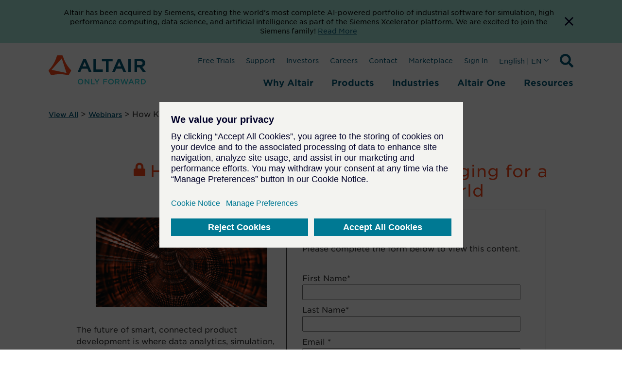

--- FILE ---
content_type: text/html; charset=utf-8
request_url: https://altair.com/resource/how-key-technologies-are-converging-for-a-smarter-more-connected-world
body_size: 15494
content:
 <!DOCTYPE html> <html lang="en"> <head> <title>
	How Key Technologies are Converging for a Smarter, More Connected World
</title> <meta charset="utf-8"> <meta http-equiv="X-UA-Compatible" content="IE=edge"> <meta name="viewport" content="width=device-width, initial-scale=1.0"> <link href="/bundled-css/owl-carousel?v=AGGHAYFT_H4-yE5KJYWZ-yGhjAoTLJwY8QGQFiWPrZ41" rel="stylesheet"/> <link href="/ResourcePackages/ST/ui/css/fancybox-base.css" rel="stylesheet" type="text/css" /> <link href="/bundled-css/main?v=bU4JJOhMqojpRAGfrN7U_Irmn6MF2jln6ajo_zJlX-81" rel="stylesheet"/>  <link rel="apple-touch-icon" sizes="180x180" href="/apple-touch-icon.png"> <link rel="icon" type="image/png" sizes="32x32" href="/favicon-32x32.png"> <link rel="icon" type="image/png" sizes="16x16" href="/favicon-16x16.png"> <meta name="theme-color" content="#ffffff"> <meta name="twitter:card" content="summary_large_image"> <meta name="twitter:site" content=""> <meta name="twitter:title" content=""> <meta name="twitter:description" content="">  <meta property="og:description" content=""> <meta property="og:type" content=""> <meta name="twitter:image" content="">  <script type='application/ld+json'>
        {
        "@context": "http://schema.org/",
        "@type": "Organization",
        "address": "",
        "brand": "",
        "email": "",
        "faxNumber": "",
        "logo": "",
        "parentOrganization": {
        "@type": "Organization",
        "name": ""
        },
        "telephone": "",
        "url": ""
        }
    </script> <script src="https://assets.adobedtm.com/5dfc7d97c6fb/6d885deb99bc/launch-0cf809b8fb17.min.js" async></script> <script type="text/javascript">
            // start gtm consent mode
            // create dataLayer
            window.dataLayer = window.dataLayer || [];
            function gtag() {
                dataLayer.push(arguments);
            }

            // set „denied" as default for both ad and analytics storage, as well as ad_user_data and ad_personalization,
            gtag("consent", "default", {
                ad_user_data: "denied",
                ad_personalization: "denied",
                ad_storage: "denied",
                analytics_storage: "denied",
                wait_for_update: 2000 // milliseconds to wait for update
            });

            // Enable ads data redaction by default [optional]
            gtag("set", "ads_data_redaction", true);
        </script> <script type="text/javascript">
            function loadScript(src, callback) {
                var s = document.createElement('script');
                s.src = src;
                s.async = true;
                s.onload = callback || function () { };
                document.head.appendChild(s);
            }

            window.addEventListener('load', function () {
                cookieMonster.once('fnct', function () {
                    window._wq = window._wq || [];
                    window._wq.push(function (W) {
                        W.consent(true);
                    });
                });

                cookieMonster.once('perf', function () {
                    // console.log('performance cookies are now allowed.');
                    (function () {
                        window.__insp = window.__insp || [];
                        __insp.push(['wid', 1694410651]); var ldinsp = function () { if (typeof window.__inspld != "undefined") return; window.__inspld = 1; var insp = document.createElement('script'); insp.type = 'text/javascript'; insp.async = true; insp.id = "inspsync"; insp.src = ('https:' == document.location.protocol ? 'https' : 'http') + '://cdn.inspectlet.com/inspectlet.js?wid=1694410651&r=' + Math.floor(new Date().getTime() / 3600000); var x = document.getElementsByTagName('script')[0]; x.parentNode.insertBefore(insp, x); };
                        setTimeout(ldinsp, 0);
                    })();
                });

                cookieMonster.once('targ', function () {
                // Google Tag Manager
                    (function (w, d, s, l, i) {
                        w[l] = w[l] || [];
                        w[l].push({
                            'gtm.start': new Date().getTime(),
                            event: 'gtm.js'
                        });

                        var f = d.getElementsByTagName(s)[0],
                            j = d.createElement(s),
                            dl = l != 'dataLayer' ? '&l=' + l : '';
                        j.async = true;
                        j.src =
                            'https://www.googletagmanager.com/gtm.js?id=' + i + dl;
                        f.parentNode.insertBefore(j, f);
                    })(window, document, 'script', 'dataLayer', 'GTM-M2T7LR');
                    //End Google Tag Manager
                    //console.log('targeting cookies are now allowed.');
                    loadScript("https://tag.demandbase.com/af6e82df4da5bdd0.min.js");
                    loadScript("https://js.hs-scripts.com/47251.js");
                });
            });
        </script> <!-- Google tag GA4 Manual - .com only --> <script type="text/javascript">
                window.addEventListener('load', function () {
                    cookieMonster.once('targ', function () {
                        loadScript('https://www.googletagmanager.com/gtag/js?id=G-34ZWRBY1SW');
                        window.dataLayer = window.dataLayer || [];
                        function gtag() { dataLayer.push(arguments); }
                        gtag('js', new Date());
                        gtag('config', 'G-34ZWRBY1SW');
                    });
                });
            </script> <meta property="og:type" content="website" /><meta property="og:site_name" content="Default" />
<meta property="og:title" content="How Key Technologies are Converging for a Smarter, More Connected World" />
<meta property="og:url" content="https://altair.com/resource/how-key-technologies-are-converging-for-a-smarter-more-connected-world" />
<meta property="og:image" content="https://altair.com/images/default-source/resource-images/resourcelibrary_thumbnail__cimdatawebinar_1200x628-png.png?sfvrsn=7066199_0" /><style type="text/css" media="all">
.sfPageEditor:not(.sfTemplateEditor) .altair-header {
    display: none !important;
}

.wistia_responsive_padding {
  padding-top: 0 !important;
}

.wistia_responsive_wrapper {
  position: relative !important;
}

.wistia-wrapper .wistia_responsive_padding {
  padding-top: 56.25% !important;
}

.wistia-wrapper .wistia_responsive_wrapper {
  position: absolute !important;
}</style><link rel="canonical" href="https://altair.com/resource/how-key-technologies-are-converging-for-a-smarter-more-connected-world" /><meta name="description" content="&lt;p>The future of smart, connected product development is where data analytics, simulation, and high-performance computing converge to a unified discipline, sometimes referred to as Computational Science and Engineering. How far away is the future? When will broad adoption start? What does it mean for you? To answer these questions, CIMdata collaborated with Altair to survey business leaders, technologists, researchers, and the global development community for insights into our future smarter, more connected world.&lt;/p>" /></head> <body class="not-editing "> <a href="#main-content" class="skip-to-main-content-link">
        Skip to main content
    </a> <div class="sfPublicWrapper" id="PublicWrapper"> <script src="/ScriptResource.axd?d=ktXPS54N4JY6vbaCTPlT9X2PZRdp6wytE9AznYgwWfRwMbj3fAaUVrD1VaRBITfpwV89oc-x5N3GltW9dnm51tD4V1ruS2ZBJqtvrG36-wDzgbvh2If2bnAcDKeDYjDw2t6jVfoNMbgsSH2GW5XnGvv_FubnicfjYNNrrmMuk1i7GlgyRJaUDeL1pODTjRBD0&amp;t=ffffffffaa59361e" type="text/javascript"></script><script src="/ScriptResource.axd?d=ePnjFy9PuY6CB3GWMX-b_x5Qypy5joWoYy2AQxdJ7rrDeGEtXI5gwOEzvn3kZOhaZuqf7sWZlcBGE88ywd-qAlEZoVNBG_sGwdriURUEVVRExf1ZxIoblO14nxPQT9Aai_EB4oMPOOHSLoVifRXgWUjvNn_qLbkIJVaNGbl_vzoHqi-4w5yXjCRaSHBGGqOj0&amp;t=ffffffffaa59361e" type="text/javascript"></script> <header class="altair-header"> 



<div class="app-generic-content" >
    <div ><aside id="cookie-bar" style="background-color: rgba(167, 230, 215, 1)">
    <div class="container" style="display: flex; gap: 12px">
        <div>
            <p style="color: rgba(0, 0, 0, 1); font-size: 0.875rem; line-height: 1.2rem; padding: 1rem 0.5rem 1rem 1rem; text-align: center; margin: 0 auto">Altair has been acquired by Siemens, creating the world's most complete AI-powered portfolio of industrial software for simulation, high performance computing, data science, and artificial intelligence as part of the Siemens Xcelerator platform. We are excited to join the Siemens family! <a href="https://press.siemens.com/global/en/pressrelease/siemens-acquires-altair-create-most-complete-ai-powered-portfolio-industrial-software" target="_blank" rel="noreferrer nofollow" aria-label="Opens new tab">Read More</a></p>
        </div>
        <div style="display: flex"><button title="Dismiss Banner" aria-label="Dismiss Banner" class="cookie-bar__btn"><svg width="18" height="18">
                    <path d="M18 1.81L16.19 0 9 7.19 1.81 0 0 1.81 7.19 9 0 16.19 1.81 18 9 10.81 16.19 18 18 16.19 10.81 9z" fill="#000028"></path>
                </svg>
            </button></div>
    </div>
</aside></div>
</div>
 <nav id="ml-menu" class="menu"> <button class="menu__back menu__back--hidden" aria-label="Go back"> <span class="icon icon--arrow-left"></span> </button> <div> 
 </div> <button class="action action--close" aria-label="Close Menu"> <svg xmlns="http://www.w3.org/2000/svg" width="19.414" height="19.414" viewBox="0 0 19.414 19.414"> <g transform="translate(-330.793 -145.793)" opacity="0.498"> <line x2="18" y2="18" transform="translate(331.5 146.5)" fill="none" stroke="#a2aaad" stroke-width="2"></line> <line x1="18" y2="18" transform="translate(331.5 146.5)" fill="none" stroke="#a2aaad" stroke-width="2"></line> </g> </svg> </button> <div class="menu__wrap"></div> </nav> <div class="container"> <div class="navbar"> <div class="navbar-brand"> <a class="brand active" href="/" target="_self"> <div class="brand-logo__wrapper" style="max-width: 200px;"> <svg class="brand__logo" version="1.1" id="Layer_1" xmlns="http://www.w3.org/2000/svg" x="0" y="0" viewBox="0 0 312 95.5" xml:space="preserve"><path d="M71.4 47.1c-12-12.7-20.8-28-25.6-44.8-.4-1.4-1.6-2.3-3-2.3H29.5c-1.4 0-2.6 1-3 2.3C21.7 19.1 12.9 34.4.9 47.1c-1 1-1.2 2.6-.5 3.8L7 62.4c.7 1.2 2.1 1.8 3.5 1.5 8.4-2.1 17-3.1 25.6-3.1 8.6 0 17.3 1 25.6 3.1 1.4.4 2.8-.3 3.5-1.5l6.6-11.6c.7-1.2.5-2.7-.4-3.7zm-14.7 9.7l-46.6-10c-.2-.1-.4-.3-.3-.5 0-.1 0-.1.1-.2l31.9-35.8c.1-.2.4-.2.5 0l.1.1 14.8 45.8c.1.2-.1.5-.3.5-.1.1-.1.1-.2.1z" fill="#fa4616" transform="translate(-.002)"></path><path class="st1" fill="#005776" d="M18.5 0L0 42.2h8.6l4.2-9.9h18.5l4.2 9.9h8.8L25.9 0h-7.4zm-2.6 24.9l6.2-14.3 6.2 14.3H15.9zM58.9.3h-8.3v41.9h29.8v-7.7H58.9V.3zM129.4 0l-18.5 42.2h8.6l4.2-9.9h18.5l4.2 9.9h8.8L136.7 0h-7.3zm-2.6 24.9l6.2-14.3 6.2 14.3h-12.4zM162.2.3h8.3v41.9h-8.3zM207.3 26.5c6-1.9 9.4-6.5 9.4-12.7 0-8.3-6-13.5-15.7-13.5h-18.8v41.9h8.3V28h8.1l10.1 14.3h9.9l-11.3-15.8zM190.5 8h9.9c5.1 0 7.9 2.2 7.9 6.3 0 3.9-3 6.3-7.9 6.3h-9.9V8zM77.9.3v8h12.9v34h8.5v-34h12.9v-8H77.9z" transform="translate(93.473 10.862)"></path><g><path class="brand__logo-tagline" fill="#2dccd3" d="M93.5 84.8c0-4.9 3.7-8.9 9-8.9s8.9 4 8.9 8.8c0 4.8-3.7 8.8-9 8.8-5.3.1-8.9-3.9-8.9-8.7zm14.7 0c0-3.4-2.4-6.1-5.8-6.1s-5.8 2.7-5.8 6 2.4 6.1 5.8 6.1 5.8-2.7 5.8-6zM115.9 76.2h2.8l9.2 11.8V76.2h3v17.1h-2.5L119 81.1v12.2h-3V76.2zM136 76.2h3v14.4h9v2.7h-12V76.2zM153.9 86.5l-6.8-10.4h3.6l4.8 7.6 4.8-7.6h3.4l-6.8 10.3v6.8h-3v-6.7zM175.4 76.2h12.7v2.7h-9.7v4.7h8.6v2.7h-8.6v7h-3V76.2zM191.3 84.8c0-4.9 3.7-8.9 9-8.9s8.9 4 8.9 8.8c0 4.8-3.7 8.8-9 8.8s-8.9-3.9-8.9-8.7zm14.8 0c0-3.4-2.4-6.1-5.8-6.1s-5.8 2.7-5.8 6 2.4 6.1 5.8 6.1 5.8-2.7 5.8-6zM213.7 76.2h7.6c2.2 0 3.8.6 4.9 1.7.9.9 1.4 2.2 1.4 3.7 0 2.8-1.7 4.5-4.1 5.2l4.6 6.5h-3.6l-4.2-6h-3.8v6h-3V76.2zm7.4 8.4c2.2 0 3.5-1.1 3.5-2.9 0-1.8-1.3-2.8-3.5-2.8h-4.4v5.7h4.4zM230.6 76.2h3.3l4.1 12.7 4.2-12.7h2.5l4.2 12.7 4.1-12.7h3.2l-5.9 17.2h-2.6l-4.2-12.3-4.2 12.3h-2.6l-6.1-17.2zM263.9 76h2.8l7.5 17.2H271l-1.7-4.1h-8.1l-1.8 4.1h-3.1l7.6-17.2zm4.3 10.5l-3-6.8-2.9 6.8h5.9zM278 76.2h7.6c2.2 0 3.8.6 4.9 1.7.9.9 1.4 2.2 1.4 3.7 0 2.8-1.7 4.5-4.1 5.2l4.6 6.5h-3.6l-4.2-6H281v6h-3V76.2zm7.4 8.4c2.2 0 3.5-1.1 3.5-2.9 0-1.8-1.3-2.8-3.5-2.8H281v5.7h4.4zM296.5 76.2h6.4c5.4 0 9.1 3.7 9.1 8.5s-3.7 8.6-9.1 8.6h-6.4V76.2zm3 2.7v11.6h3.4c3.6 0 5.9-2.4 5.9-5.8 0-3.3-2.3-5.8-5.9-5.8h-3.4z"></path></g></svg> </div> </a> 



    <div class="search">
        <svg xmlns="http://www.w3.org/2000/svg" width="28" height="28" viewBox="0 0 28 28" class="searchTrigger">
            <title>Search Icon</title>
            <desc>Expand Search Input Field</desc>
            <path d="M27.619,24.208l-5.453-5.452a1.312,1.312,0,0,0-.93-.383h-.891a11.371,11.371,0,1,0-1.969,1.969v.891a1.311,1.311,0,0,0,.383.93l5.453,5.452a1.307,1.307,0,0,0,1.854,0l1.548-1.548a1.318,1.318,0,0,0,.005-1.859ZM11.376,18.373a7,7,0,1,1,7-7A7,7,0,0,1,11.376,18.373Z" />
        </svg>
            <form role="search">

                <input name="q" type="search" class="SearchTB SearchTB__mob" autocomplete="off" placeholder="Search" id="8b88e0d0-2e5f-4b46-bbee-b77cbda09020" value="" onkeydown="if (event.keyCode == 13) { this.form.submit(); return false; }" style="opacity: 1; width: 28px; margin-left: 0px;">
            </form>


        <button type="button" name="ctl00$SearchBtn" value="" class="SearchBtn"  id="fbbc0c3c-fb2e-4599-aaac-c223fe66fc91" ></button>

        <span class="close close_mob hide">
            <img src="/ResourcePackages/ST/ui/img/close.svg" alt="close">
        </span>
    </div>

<script>
    (function () {
        var searchBox = document.getElementById("8b88e0d0-2e5f-4b46-bbee-b77cbda09020");
        var searchBtn = document.getElementById("fbbc0c3c-fb2e-4599-aaac-c223fe66fc91");

        if (searchBox == null || searchBtn == null) {
            return;
        }

        searchBtn.onclick = function (e) {
            doSiteSearch(e);
        };

        searchBox.onkeyup = function (e) {
            if (e.keyCode == 13) {
                doSiteSearch(e);
            }
        };

        var doSiteSearch = function(e) {
            e.preventDefault();
            var term = searchBox.value;
            var qs = "?keywords=" + encodeURIComponent(term);

            window.location = "/search" + qs;
        };
    })();
</script>
 <!-- /.search --> <button class="navbar-brand__toggle btn-text action--open" type="button" aria-label="Open Menu" style="opacity: 1;"> <svg class="off" xmlns="http://www.w3.org/2000/svg" width="23.329" height="18" viewBox="0 0 23.329 18"> <path d="M6.427,28.283H29.755v-3H6.427v3Zm0-7.5H29.755v-3H6.427v3Zm0-10.5v3H29.755v-3H6.427Z" transform="translate(-6.427 -10.283)" fill="#005776"></path> </svg> </button> </div> <div class="navbar-primary"> 




<ul class='nav'><li id='header_0' class='navbar__item navbarmenu'>
<button class='navbarmenu__toggle btn-text' type='button' aria-haspopup='true' aria-expanded='false'>
Why Altair
</button>
<div class='navbarmenu__content show' style='opacity: 1; top: 161px;'>
<div class='container'>
<div class='menu__sub-cols'>
<div class='navbarmenu__subhead '>Our Mission</div>
<ul class='list-unstyled' role='menu'>
<li id=E6AB6A4A-5894-4289-A0A6-DC9AEAC80A23 class='menu__item' role='menuitem'>
<a class='menu__link menu__link--primary highlight-large' href='/data-science-rocket-science'  target='_self'>Data Science +<br> Rocket Science</a></li>
</ul>
</div>
<div class='menu__sub-cols'>
<div class='navbarmenu__subhead '>Our Company</div>
<ul class='list-unstyled' role='menu'>
<li id=AAA1139A-6BD5-49F8-9FE0-D4DBE68DDEEF class='menu__item' role='menuitem'>
<a class='menu__link menu__link--primary ' href='/company'  target='_self'>About Altair</a></li>
<li id=F4FC76D1-F2AD-438B-945A-70E7A5313549 class='menu__item' role='menuitem'>
<a class='menu__link menu__link--primary ' href='/careers'  target='_self'>Careers</a></li>
<li id=6B7CC58F-ADEF-47DE-B00B-A8176D5515DD class='menu__item' role='menuitem'>
<a class='menu__link menu__link--primary ' href='/altair-partners'  target='_self'>Partners</a></li>
<li id=077FD587-9F76-4427-B300-7DCD8C7EB58B class='menu__item' role='menuitem'>
<a class='menu__link menu__link--primary ' href='/investors'  target='_blank'>Investors</a></li>
<li id=F4B37FC9-3FF5-4280-8D88-7CEFF2B1C29A class='menu__item' role='menuitem'>
<a class='menu__link menu__link--primary ' href='/why-altair/our-company/newsroom'  target='_self'>Newsroom</a></li>
<li id=EB8F7BD2-5AFA-460B-9C69-2FA808616710 class='menu__item' role='menuitem'>
<a class='menu__link menu__link--primary ' href='/why-altair/our-company/blog'  target='_self'>Blog</a></li>
<li id=CF2CD6C3-81D8-4806-B908-976251B4BBC9 class='menu__item' role='menuitem'>
<a class='menu__link menu__link--primary ' href='/sustainability'  target='_self'>Sustainability</a></li>
<li id=CE4C1127-8B9A-42E2-8C9D-AC70275161B6 class='menu__item' role='menuitem'>
<a class='menu__link menu__link--primary ' href='/altair-units'  target='_self'>Licensing</a></li>
<li id=1168EC54-F525-4AF3-950A-F619D51544AC class='menu__item' role='menuitem'>
<a class='menu__link menu__link--primary menu__link--more' href='/contact-us'  target='_self'>Contact Us</a></li>
</ul>
</div>
<div class='menu__sub-cols'>
<div class='navbarmenu__subhead '>Our Technology</div>
<ul class='list-unstyled' role='menu'>
<li id=11653F96-C687-4E81-A781-3DBE9C7D932E class='menu__item' role='menuitem'>
<a class='menu__link menu__link--primary ' href='/ai'  target='_self'>Artificial Intelligence (AI)</a></li>
<li id=1E694CA3-8E78-44CD-A093-C034CB5D6751 class='menu__item' role='menuitem'>
<a class='menu__link menu__link--primary ' href='/cloud-computing'  target='_self'>Cloud & Hybrid Computing</a></li>
<li id=0C6A4445-8DF9-47F3-9902-DC7EBAF6CD96 class='menu__item' role='menuitem'>
<a class='menu__link menu__link--primary ' href='/digital-twin'  target='_self'>Digital Twin</a></li>
<li id=EA0E1BB1-DC36-44F2-9A12-5DA5E500D7D2 class='menu__item' role='menuitem'>
<a class='menu__link menu__link--primary ' href='/electrification'  target='_self'>Electrification</a></li>
<li id=48C51E77-C410-4FCA-AC00-ECA032C6B94D class='menu__item' role='menuitem'>
<a class='menu__link menu__link--primary ' href='/exascale'  target='_self'>Exascale</a></li>
<li id=C1C99058-4C4A-4CD7-B695-1E0A3D8205B4 class='menu__item' role='menuitem'>
<a class='menu__link menu__link--primary ' href='/simulation-driven-design'  target='_self'>Simulation-Driven Design</a></li>
<li id=16B6B738-D60D-48DE-8EBB-717C2E73D6FE class='menu__item' role='menuitem'>
<a class='menu__link menu__link--primary ' href='/smart-manufacturing'  target='_self'>Smart Manufacturing</a></li>
<li id=88EB9E53-FEA0-4E4D-A42C-EA29AB653B2B class='menu__item' role='menuitem'>
<a class='menu__link menu__link--primary ' href='/sustainability-solutions'  target='_self'>Sustainability Solutions</a></li>
<li id=25E7037A-C087-4036-8205-B833FEC16A7E class='menu__item' role='menuitem'>
<a class='menu__link menu__link--primary menu__link--more' href='/trends'  target='_self'>View All</a></li>
</ul>
</div>
<div class='menu__sub-cols'>
<div class='navbarmenu__subhead '>Our Programs</div>
<ul class='list-unstyled' role='menu'>
<li id=86EACADE-DEF4-463E-BC7E-1F9E1E08E86D class='menu__item' role='menuitem'>
<a class='menu__link menu__link--primary ' href='/academic-program'  target='_self'>Academic</a></li>
<li id=D4A463D7-E218-4ACE-8AD8-445A94585CB7 class='menu__item' role='menuitem'>
<a class='menu__link menu__link--primary ' href='/altair-partner-alliance'  target='_self'>Altair Partner Alliance</a></li>
<li id=E1EDF9B6-643C-46B9-B6B7-3BDBDEE0F2D7 class='menu__item' role='menuitem'>
<a class='menu__link menu__link--primary ' href='/small-medium-business'  target='_self'>Small & Medium Business</a></li>
<li id=E0EA6A0D-E659-4D38-827D-7878D8D61D33 class='menu__item' role='menuitem'>
<a class='menu__link menu__link--primary ' href='/why-altair/resources-programs/sponsorships'  target='_self'>Sponsorships</a></li>
<li id=818D16C6-9629-490B-AEF0-C0AAF87F3997 class='menu__item' role='menuitem'>
<a class='menu__link menu__link--primary ' href='/startups'  target='_self'>Startup</a></li>
</ul>
</div>
</div></div>
</li>
<li id='header_1' class='navbar__item navbarmenu'>
<button class='navbarmenu__toggle btn-text' type='button' aria-haspopup='true' aria-expanded='false'>
Products
</button>
<div class='navbarmenu__content show' style='opacity: 1; top: 161px;'>
<div class='container'>
<div class='menu__sub-cols'>
<div class='navbarmenu__subhead highlight-group'>Platforms</div>
<ul class='list-unstyled' role='menu'>
<li id=5816EF40-6CFF-4A0A-9E51-5F339A8D72F8 class='menu__item' role='menuitem'>
<a class='menu__link menu__link--primary ' href='/altair-hpcworks'  target='_self'>Altair <span>HPCWorks</span><br><span>HPC &amp; Cloud Platform</span></a></li>
<li id=610AA27A-1B31-46F3-B728-5EF26DD4090D class='menu__item' role='menuitem'>
<a class='menu__link menu__link--primary ' href='/products/platforms/altair-hyperworks'  target='_self'>Altair <span>HyperWorks</span><br><span>Design &amp; Simulation Platform</span></a></li>
<li id=4C23001D-34C6-4A95-A8CC-6263CB9F067E class='menu__item' role='menuitem'>
<a class='menu__link menu__link--primary ' href='/products/platforms/altair-rapidminer'  target='_self'>Altair <span>RapidMiner</span><br><span>Data Analytics &amp; AI Platform</span></a></li>
</ul>
</div>
<div class='menu__sub-cols'>
<div class='navbarmenu__subhead '>Solutions</div>
<ul class='list-unstyled' role='menu'>
<li id=4E81EE8B-CF93-4F81-8847-5614D4ED83D2 class='menu__item' role='menuitem'>
<a class='menu__link menu__link--primary ' href='/ai-powered-engineering'  target='_self'>AI-Powered Engineering</a></li>
<li id=4C8DC864-D178-4B1F-81E9-3DE006C3ABDF class='menu__item' role='menuitem'>
<a class='menu__link menu__link--primary ' href='/data-analytics'  target='_self'>Data Analytics & AI</a></li>
<li id=FCFD155B-603B-422D-8C5D-D0FA0216D942 class='menu__item' role='menuitem'>
<a class='menu__link menu__link--primary ' href='/electromagnetics-applications'  target='_self'>Electromagnetics</a></li>
<li id=97F9C41F-285B-4517-BA11-A1638D510470 class='menu__item' role='menuitem'>
<a class='menu__link menu__link--primary ' href='/electronic-system-design'  target='_self'>Electronic System Design</a></li>
<li id=260CE9F3-FD51-4084-9436-8636616B9B1E class='menu__item' role='menuitem'>
<a class='menu__link menu__link--primary ' href='/fluids-thermal-applications'  target='_self'>Fluids & Thermal</a></li>
<li id=58D8543F-17CB-4C77-903B-1129BC9223C3 class='menu__item' role='menuitem'>
<a class='menu__link menu__link--primary ' href='/hpc-cloud-applications'  target='_self'>HPC & Cloud</a></li>
<li id=03E8A247-CEF5-4970-ABB6-46BE7530BEAF class='menu__item' role='menuitem'>
<a class='menu__link menu__link--primary ' href='/internet-of-things-applications'  target='_self'>Internet of Things</a></li>
<li id=F251C8E9-12F5-4FDD-A246-45AE7BA80009 class='menu__item' role='menuitem'>
<a class='menu__link menu__link--primary ' href='/manufacturing-applications'  target='_self'>Manufacturability</a></li>
<li id=63D30621-C951-4493-BF17-55B2A5283597 class='menu__item' role='menuitem'>
<a class='menu__link menu__link--primary ' href='/materials'  target='_self'>Materials</a></li>
<li id=69D91AB8-21F2-4436-8246-A150065A3259 class='menu__item' role='menuitem'>
<a class='menu__link menu__link--primary ' href='/multiphysics-applications'  target='_self'>Multiphysics</a></li>
<li id=63F8D9A8-E3C9-4CCA-A109-D792671AF49D class='menu__item' role='menuitem'>
<a class='menu__link menu__link--primary ' href='/product-design'  target='_self'>Product Design</a></li>
<li id=9420DC6A-7B97-4C85-99A0-9FE8F84A53FB class='menu__item' role='menuitem'>
<a class='menu__link menu__link--primary ' href='/structures-applications'  target='_self'>Structural Analysis</a></li>
<li id=FFCFB177-7A5A-4AFC-BAF6-58E1948BA595 class='menu__item' role='menuitem'>
<a class='menu__link menu__link--primary ' href='/structural-engineering'  target='_self'>Structural Engineering - AEC</a></li>
<li id=E9C95460-F3A2-41A9-A0ED-DDFA81421333 class='menu__item' role='menuitem'>
<a class='menu__link menu__link--primary ' href='/systems-modeling-applications'  target='_self'>Systems Modeling</a></li>
</ul>
</div>
<div class='menu__sub-cols'>
<div class='navbarmenu__subhead '>Products</div>
<ul class='list-unstyled' role='menu'>
<li id=3018A93F-E8DE-48CC-9F87-94887B844CE5 class='menu__item' role='menuitem'>
<a class='menu__link menu__link--primary ' href='/product-showcase'  target='_self'>View All</a></li>
<li id=F21DF232-1AD8-4231-AFF7-E933A65950A9 class='menu__item' role='menuitem'>
<a class='menu__link menu__link--primary ' href='/product-free-trials'  target='_self'>Free Trials</a></li>
</ul>
</div>
</div></div>
</li>
<li id='header_2' class='navbar__item navbarmenu'>
<button class='navbarmenu__toggle btn-text' type='button' aria-haspopup='true' aria-expanded='false'>
Industries
</button>
<div class='navbarmenu__content show' style='opacity: 1; top: 161px;'>
<div class='container'>
<ul class='list-unstyled' role='menu'>
<li id='Aerospace' class='menu__item' role='menuitem'>
<a class='menu__link menu__link--primary ' href='/aerospace' target='_self'>Aerospace</a></li>
<li id='Architecture, Engineering, & Construction (AEC)' class='menu__item' role='menuitem'>
<a class='menu__link menu__link--primary ' href='/architecture-engineering-construction' target='_self'>Architecture, Engineering, & Construction (AEC)</a></li>
<li id='Automotive' class='menu__item' role='menuitem'>
<a class='menu__link menu__link--primary ' href='/automotive' target='_self'>Automotive</a></li>
<li id='Consumer Goods' class='menu__item' role='menuitem'>
<a class='menu__link menu__link--primary ' href='/consumer-goods' target='_self'>Consumer Goods</a></li>
<li id='Defense' class='menu__item' role='menuitem'>
<a class='menu__link menu__link--primary ' href='/defense' target='_self'>Defense</a></li>
<li id='Electronics' class='menu__item' role='menuitem'>
<a class='menu__link menu__link--primary ' href='/electronics' target='_self'>Electronics</a></li>
<li id='Energy' class='menu__item' role='menuitem'>
<a class='menu__link menu__link--primary ' href='/energy' target='_self'>Energy</a></li>
<li id='Financial Services' class='menu__item' role='menuitem'>
<a class='menu__link menu__link--primary ' href='/financial-services' target='_self'>Financial Services</a></li>
<li id='Healthcare & Life Sciences' class='menu__item' role='menuitem'>
<a class='menu__link menu__link--primary ' href='/healthcare-life-sciences' target='_self'>Healthcare & Life Sciences</a></li>
<li id='Heavy Equipment' class='menu__item' role='menuitem'>
<a class='menu__link menu__link--primary ' href='/heavy-equipment' target='_self'>Heavy Equipment</a></li>
<li id='Industrial Machinery' class='menu__item' role='menuitem'>
<a class='menu__link menu__link--primary ' href='/industrial-machinery' target='_self'>Industrial Machinery</a></li>
<li id='Marine' class='menu__item' role='menuitem'>
<a class='menu__link menu__link--primary ' href='/marine' target='_self'>Marine</a></li>
<li id='Process Manufacturing' class='menu__item' role='menuitem'>
<a class='menu__link menu__link--primary ' href='/process-manufacturing' target='_self'>Process Manufacturing</a></li>
<li id='Rail' class='menu__item' role='menuitem'>
<a class='menu__link menu__link--primary ' href='/rail' target='_self'>Rail</a></li>
<li id='Semiconductors' class='menu__item' role='menuitem'>
<a class='menu__link menu__link--primary ' href='/industries-group/semiconductor-industry' target='_self'>Semiconductors</a></li>
<li id='Technology' class='menu__item' role='menuitem'>
<a class='menu__link menu__link--primary ' href='/technology' target='_self'>Technology</a></li>
<li id='Weather & Climate' class='menu__item' role='menuitem'>
<a class='menu__link menu__link--primary ' href='/weather-climate' target='_self'>Weather & Climate</a></li>
<li id='View All' class='menu__item' role='menuitem'>
<a class='menu__link menu__link--primary menu__link--more' href='/industries' target='_self'>View All</a></li>
</ul>
</div></div>
</li>
<li id='header_3' class='navbar__item navbarmenu'>
<button class='navbarmenu__toggle btn-text' type='button' aria-haspopup='true' aria-expanded='false'>
Altair One
</button>
<div class='navbarmenu__content show' style='opacity: 1; top: 161px;'>
<div class='container'>
<ul class='list-unstyled' role='menu'>
<li id='About Altair One' class='menu__item' role='menuitem'>
<a class='menu__link menu__link--primary ' href='/about-altair-one' target='_self'>About Altair One</a></li>
<li id='Community' class='menu__item' role='menuitem'>
<a class='menu__link menu__link--primary ' href='/community' target='_blank'>Community</a></li>
<li id='Training' class='menu__item' role='menuitem'>
<a class='menu__link menu__link--primary ' href='/altair-one/training-altair-one' target='_blank'>Training</a></li>
<li id='Marketplace' class='menu__item' role='menuitem'>
<a class='menu__link menu__link--primary ' href='/marketplace' target='_blank'>Marketplace</a></li>
<li id='Altair Units' class='menu__item' role='menuitem'>
<a class='menu__link menu__link--primary ' href='/altair-one/altair-units' target='_self'>Altair Units</a></li>
</ul>
</div></div>
</li>
<li id='header_4' class='navbar__item navbarmenu'>
<button class='navbarmenu__toggle btn-text' type='button' aria-haspopup='true' aria-expanded='false'>
Resources
</button>
<div class='navbarmenu__content show' style='opacity: 1; top: 161px;'>
<div class='container'>
<div class='menu__sub-cols'>
<div class='navbarmenu__subhead '>Resources</div>
<ul class='list-unstyled' role='menu'>
<li id=7950F3F9-F121-48E5-A3B2-95891A3686C6 class='menu__item' role='menuitem'>
<a class='menu__link menu__link--primary ' href='/resources/customer-stories'  target='_self'>Customer Stories</a></li>
<li id=BDBECEF3-59F9-4339-89A7-677B63B1C3F3 class='menu__item' role='menuitem'>
<a class='menu__link menu__link--primary ' href='/resources-group/resources/documentation'  target='_blank'>Documentation</a></li>
<li id=836FD48F-80B0-4333-9B89-A3FE9182EC13 class='menu__item' role='menuitem'>
<a class='menu__link menu__link--primary ' href='/software-downloads'  target='_blank'>Downloads</a></li>
<li id=DD5AD088-3E47-49F4-854D-2A2A11A3E5F9 class='menu__item' role='menuitem'>
<a class='menu__link menu__link--primary ' href='/events'  target='_self'>Events</a></li>
<li id=94EE76B9-3CF5-4E72-B769-A212CFCCD37B class='menu__item' role='menuitem'>
<a class='menu__link menu__link--primary ' href='/resources/learning'  target='_self'>Learning</a></li>
<li id=FC108D18-5276-4C48-B63C-268CB27F11C7 class='menu__item' role='menuitem'>
<a class='menu__link menu__link--primary ' href='/resources/webinars'  target='_self'>Webinars</a></li>
<li id=35E5AEE4-4883-4400-A2A6-1A2EFD01D368 class='menu__item' role='menuitem'>
<a class='menu__link menu__link--primary menu__link--more' href='/resourcelibrary'  target='_self'>View All</a></li>
</ul>
</div>
<div class='menu__sub-cols'>
<div class='navbarmenu__subhead '>Services</div>
<ul class='list-unstyled' role='menu'>
<li id=DF16412D-FF53-4A9D-9F01-942B680751EE class='menu__item' role='menuitem'>
<a class='menu__link menu__link--primary ' href='/resources-group/services/da-consulting'  target='_self'>Data Analytics Consulting</a></li>
<li id=65EEBE20-58C3-47A3-8575-61FC10B76F20 class='menu__item' role='menuitem'>
<a class='menu__link menu__link--primary ' href='/industrial-design-services'  target='_self'>Industrial Design</a></li>
<li id=C707234D-E0A9-49A0-8E53-4FAD1D7D7BA4 class='menu__item' role='menuitem'>
<a class='menu__link menu__link--primary ' href='/product-engineering-services'  target='_self'>Product Engineering</a></li>
<li id=841F5808-3716-465E-9CA9-651413687E9F class='menu__item' role='menuitem'>
<a class='menu__link menu__link--primary ' href='/staffing-services'  target='_self'>Staffing</a></li>
</ul>
</div>
</div></div>
</li>
</ul>

 </div> <div class="navbar-secondary__wrap "> <ul class="nav navbar-secondary"> 


    <li>
        <a href="/free-trials" class="menu__link--secondary" target="_self">Free Trials</a>
    </li>
    <li>
        <a href="/support" class="menu__link--secondary" target="_self">Support</a>
    </li>
    <li>
        <a href="/investors" class="menu__link--secondary" target="_blank">Investors</a>
    </li>
    <li>
        <a href="/careers" class="menu__link--secondary" target="_self">Careers</a>
    </li>
    <li>
        <a href="/contact" class="menu__link--secondary" target="_self">Contact</a>
    </li>
    <li>
        <a href="/marketplace" class="menu__link--secondary" target="_blank">Marketplace</a>
    </li>
    <li>
        <a href="/sign-in" class="menu__link--secondary" target="_blank">Sign In</a>
    </li>

 

<li class="dropdown language">
    <button class="dropdown__toggle" type="button" data-toggle="dropdown" aria-haspopup="true" aria-expanded="false">
        English | EN
    </button>
    <div class="dropdown__content">
        <ul class="sf-lang-selector list-unstyled" id="navLanguages" role="menu">
                <li class="menu__item" role="menuitem">
                <a class="menu__link menu__link--secondary" href="//www.altair.de">Deutsch | DE</a>
                </li>
                <li class="menu__item" role="menuitem">
                <a class="menu__link menu__link--secondary" href="https://altair.com.es">Español | ES</a>
                </li>
                <li class="menu__item" role="menuitem">
                <a class="menu__link menu__link--secondary" href="//altairengineering.fr" >Français | FR</a>
                </li>
                <li class="menu__item" role="menuitem">
                <a class="menu__link menu__link--secondary" href="https://altairengineering.it/">Italiano | IT</a>
                </li>
                <li class="menu__item" role="menuitem">
                  <a class="menu__link menu__link--secondary" href="https://www.altairjp.co.jp">日本語 | JA</a>
                  </li>
                <li class="menu__item" role="menuitem">
                  <a class="menu__link menu__link--secondary" href="https://www.altair.co.kr" >한국어 | KO</a>
                </li>
                <li class="menu__item menu__link--secondary" role="menuitem">
                <a class="menu__link menu__link--secondary" href="https://www.altair.com.cn">中文-简体 | CN</a>
                </li>
                <li class="menu__item" role="menuitem">
                  <a class="menu__link menu__link--secondary" href="https://www.altair.com.tw">中文-繁体 | CN</a>
                  </li>
        </ul>
    </div>
</li> 



<li class="nav__search">
    <form action="/search" role="search" class="search">
        <div class="search-field">
            <svg xmlns="http://www.w3.org/2000/svg" width="28" height="28" viewBox="0 0 28 28" class="searchTrigger">
            <title>Search Icon</title>
            <desc>Expand Search Input Field</desc>
            <path d="M27.619,24.208l-5.453-5.452a1.312,1.312,0,0,0-.93-.383h-.891a11.371,11.371,0,1,0-1.969,1.969v.891a1.311,1.311,0,0,0,.383.93l5.453,5.452a1.307,1.307,0,0,0,1.854,0l1.548-1.548a1.318,1.318,0,0,0,.005-1.859ZM11.376,18.373a7,7,0,1,1,7-7A7,7,0,0,1,11.376,18.373Z" />
            </svg>
            <input name="keywords" type="search" class="SearchTB SearchTB__dsk" autocomplete="off" placeholder="Search" id="cf360f01-8581-446e-9a32-e8a9cb997326" value="" onkeydown="if (event.keyCode == 13) { this.form.submit(); return false; }">
        </div>

        <button type="button" name="ctl00$SearchBtn" value="" class="SearchBtn"  id="220e23bb-c6e2-41e0-b934-ab082b558690" ></button>

        <span class="close hide">
            <img src="/ResourcePackages/ST/ui/img/close.svg" alt="close">
        </span>
    </form>
</li>

<input type="hidden" data-sf-role="resultsUrl" value="/search" />
<input type="hidden" data-sf-role="indexCatalogue" value="en" />
<input type="hidden" data-sf-role="wordsMode" value="AllWords" />
<input type="hidden" data-sf-role="disableSuggestions" value='false' />
<input type="hidden" data-sf-role="minSuggestionLength" value="3" />
<input type="hidden" data-sf-role="suggestionFields" value="Title,Content" />
<input type="hidden" data-sf-role="language" value="en" />
<input type="hidden" data-sf-role="siteId" value="b2567e41-a156-4b73-90d7-ba79280081ed" />
<input type="hidden" data-sf-role="suggestionsRoute" value="/restapi/search/suggestions" />
<input type="hidden" data-sf-role="searchTextBoxId" value='#cf360f01-8581-446e-9a32-e8a9cb997326' />
<input type="hidden" data-sf-role="searchButtonId" value='#220e23bb-c6e2-41e0-b934-ab082b558690' />
 </ul> </div> </div> <!-- /.navbar --> </div> </header> <main id="main-content"> 





<link rel="stylesheet" href="/ResourcePackages/ST/ui/css/rl.css" />
<link rel="stylesheet" href="/ResourcePackages/ST/ui/css/hubspot-gate.css?v=012523" />

    <div id="container" class="container resourceDetail locked ">
        <div class="holder">
            <div id="breadcrumb">
                <a href="/resourcelibrary">View All</a> <span>&gt;</span> <a href="/resourcelibrary?category=Webinars">Webinars</a>
                <span>&gt;</span>
                <span>How Key Technologies are Converging for a Smarter, More Connected World</span>
            </div>
            <a class="back-to-resources" href="javascript:window.history.back()">&lt; Back to Search Results</a>

            <h1 class="page-title locked">
                <span>
                        <svg class="lock-icon icon-locked">
                            <use href="/ResourcePackages/ST/ui/img/sprites.svg#lock" />
                        </svg>
                    <svg class="lock-icon icon-unlocked">
                        <use href="/ResourcePackages/ST/ui/img/sprites.svg#unlock" />
                    </svg>
                    How Key Technologies are Converging for a Smarter, More Connected World
                </span>
            </h1>

            <div class="resource-elements">
                <div class="resource-media ">
                        <figure id="MainContent_MainContent_mainFigure" class="RL-thumbnail">
                            <img src="https://altair.com/images/default-source/resource-images/resourcelibrary_thumbnail__cimdatawebinar_1200x628-png.png?sfvrsn=7066199_0" alt="How Key Technologies are Converging for a Smarter, More Connected World"
                                 id="MainContent_MainContent_mainImg">
                        </figure>

                <div class="rptFiles locked">


                                <style>
                                    wistia-player[media-id='4tj36yjvu3']:not(:defined) {
                                        background: center / contain no-repeat url('https://fast.wistia.com/embed/medias/4tj36yjvu3/swatch');
                                        display: block;
                                        filter: blur(5px);
                                        padding-top: 56.25%;
                                    }
                                </style>
                                <wistia-player class="video_embed_code download_link" media-id="4tj36yjvu3"></wistia-player>
                    <div class="content-LT">
                        <p>
                            <p>The future of smart, connected product development is where data analytics, simulation, and high-performance computing converge to a unified discipline, sometimes referred to as Computational Science and Engineering. How far away is the future? When will broad adoption start? What does it mean for you? To answer these questions, CIMdata collaborated with Altair to survey business leaders, technologists, researchers, and the global development community for insights into our future smarter, more connected world.</p>
                        </p>

                    </div>
                </div>
                </div>

                    <div id="hubspot-gated-form" class="hubspot-gated-form">
                        <div id="MainContent_MainContent_HubSpotGate_Gate" class="hubspot-gate">
                            <div class="hubspot-gate-holder">
                                <button class="go-back-btn" onclick="javascript:window.history.back()" type="button">&lt; Go Back</button>
                                <script src="/ResourcePackages/ST/ui/javascripts/vendor/jquery-2.2.4.min.js"></script>
                                <script charset="utf-8" type="text/javascript" src="//js.hsforms.net/forms/v2.js"></script>
                                <script>
                                    hbspt.forms.create({
                                        portalId: "47251",
                                        formId: "d5f8bbc9-4307-45f2-a935-cde1551f139f",
                                        sfdcCampaignId: "CIMdata-Convergence-Survey",
                                        locale: 'en',
                                        submitButtonClass: 'btn btn--blue-mid',
                                        translations: {
                                            'en': {
                                                submitText: "Submit",
                                                fieldLabels: {
                                                    firstname: "First Name",
                                                    lastname: "Last Name",
                                                    email: "Email ",
                                                    title: "Job Title",
                                                    company: "Company",
                                                    country_dropdown: "Country/Region",
                                                    state_dropdown: "State/Province"
                                                }
                                            },
                                            'de': {
                                                submitText: "Absenden",
                                                fieldLabels: {
                                                    firstname: "Vorname",
                                                    lastname: "Name",
                                                    email: "E-Mail ",
                                                    title: "Position",
                                                    company: "Firma",
                                                    country_dropdown: "Land"
                                                }
                                            }
                                        },
                                        onFormReady: function ($form) {
                                            $form.find('p:contains("Please complete the form below to view this content.")').text("Please complete the form below to view this content.");
                                            $form.find('input[name=msdcampaignid]').val('');
                                            $form.find('input[name=resource_type]').val('Webinars');
                                            $form.find('input[name=lifecyclestage]').val('Lead');
                                            $form.find('input[name=product_or_services]').val('');
                                            $form.find('input[name=detailed_lead_source__c]').val('How Key Technologies are Converging for a Smarter, More Connected World');
                                            $form.find('input[name=business_unit__c]').val('HW');
                                            $form.find('input[name="LEGAL_CONSENT.subscription_type_2124"] + span span').text("I agree to receive email from Altair");
                                            $form.find('div.hs-richtext[data-reactid=".hbspt-forms-0.1.2.3"] p').text("By clicking submit, you consent to allow Altair to store your information to provide you the content requested.");
                                            $form.find('option:contains("Please Select")').text("Please Select");
                                            $form.find('.hs-country_dropdown').on('change', function () {
                                                $form.find('option:contains("Please Select")').text("Please Select");
                                            });
                                            $form.find('input[name=utm_campaign]').val(getCookie('utm_campaign'));
                                            $form.find('input[name=utm_source]').val(getCookie('utm_source'));
                                            $form.find('input[name=utm_medium]').val(getCookie('utm_medium'));
                                            $form.find('input[name=utm_content]').val(getCookie('utm_content'));
                                            var locale = 'en';
                                            var asiaLanguages = ['ja', 'ko', 'zh'];
                                            if (asiaLanguages.indexOf(locale) >= 0) {
                                                var $firstname = $form.find('.hs_firstname');
                                                var $lastname = $form.find('.hs_lastname');
                                                $lastname.after($firstname);
                                            }
                                        },
                                        onFormSubmit: function ($form) {
                                            $('.hubspot-gate').hide();
                                            setCookie(location.pathname, true, 999);
                                            $form.after('<img height="1" width="1" style="display:none;" alt="" src="https://px.ads.linkedin.com/collect/?pid=481482&conversionId=3499428&fmt=gif" />');
                                            unlock();
                                            vidCheck();
                                        }
                                    });
                                </script>


                                <script type="text/javascript">

                                    $(document).ready(function () {
                                        var alreadySubmittedHubSpot = getCookie(location.pathname) === 'true';
                                        if (alreadySubmittedHubSpot) {
                                            $('.hubspot-gate').hide();
                                        }
                                    });

                                    function setCookie(cname, cvalue, exdays) {
                                        var d = new Date();
                                        d.setTime(d.getTime() + (exdays * 24 * 60 * 60 * 1000));
                                        var expires = "expires=" + d.toUTCString();
                                        document.cookie = cname + "=" + cvalue + ";" + expires + ";path=/";
                                    }

                                    function getCookie(cname) {
                                        var name = cname + "=";
                                        var ca = document.cookie.split(';');
                                        for (var i = 0; i < ca.length; i++) {
                                            var c = ca[i];
                                            while (c.charAt(0) == ' ') {
                                                c = c.substring(1);
                                            }
                                            if (c.indexOf(name) == 0) {
                                                return c.substring(name.length, c.length);
                                            }
                                        }
                                        return "";
                                    }
                                </script>
                            </div>
                        </div>
                    </div>
            </div>
        </div>

        <div class="support-cta">
            <div class="holder support-cta-holder">
                <strong>Have a Question?</strong> If you need assistance beyond what is provided above, please <a href="https://altair.com/contact-us/">contact us</a>.
            </div>
        </div>

    </div>
    <script language="javascript">

        const urlPath = location.pathname + location.search.substr(1);
        localStorage.setItem(urlPath, "yes");

        let paramString = window.location.search;
        if (paramString.includes('?form=bypass')) {
            unlock();
        };


        //check is resource is a video
        function vidCheck() {
            const vidEmbed = document.querySelector('.video_embed_code');
            const resourceLocked = document.querySelector('.locked');

            if (vidEmbed && !resourceLocked) {
                $("figure").hide();
            }
        }

        vidCheck();

        function unlock() {

            $('#container').removeClass('locked');
            $('#container').addClass('unlocked');
            $('#container > .holder .locked').each(function () {
                $(this).removeClass('locked');
                if ($(this).is('h1')) {
                    $(this).addClass('unlocked');
                }
            });
            const urlPath = location.pathname + location.search.substr(1)
            localStorage.setItem(urlPath, "yes");
            //vidCheck();

            // conversion tracking
            if (typeof (ga) !== 'undefined') {
                ga('send', { hitType: 'event', eventCategory: 'HubSpot Form Submit', eventAction: 'gated resource', eventLabel: window.location.href });
            }
            // synapse - knowledge works conversion
            if (typeof (gtag) !== 'undefined') {
                gtag('event', 'conversion', {
                    'send_to': 'AW-1038642781/n_82CNSKrIgBEN3coe8D'
                });
            }

        }
    </script>
 </main> <footer class="altair-footer"> <div class="container accordion"> <div id="footer_footer_connect" class="row__large-5 altair-footer__connect"> <div class="altair-footer__heading"> 



<div class="app-generic-content" >
    <div >Stay Connected</div>
</div> </div> <div class="altair-footer__connect__intro"> 



<div class="app-generic-content" >
    <div >Ready to move forward? You've come to the right place. Sign up and start exploring the latest discoveries from Altair.</div>
</div>
<style>
#footer_form form {
  display: grid;
  grid-template-columns: 2fr 1fr;
}

#footer_form form fieldset:nth-of-type(3){
  grid-column-start: 1;
  grid-row-start: 1;
}
#footer_form .hs_submit {grid-row-start: 1; grid-column-start:2;}
#footer_form .hs-button {padding: 12px 2rem 11px;}

.rc-anchor-pt,
.hs_recaptcha,
#footer_form .hs-email label,
#footer_form .form-columns-1 .legal-consent-container {
    display: none;
}
  #foooter_form fieldset {max-width: inherit;}
  #footer_form .input { margin-right: 0}

  #footer_form .hs-input {padding: 10px 9px; width: 100%}
    .altair-footer__connect .legal-consent-container { margin-top: 16px}
.altair-footer .altair-footer__connect .app-generic-content { margin-bottom: 16px;}


 </style>
<div id="footer_form">
<script charset="utf-8" type="text/javascript" src="//js.hsforms.net/forms/embed/v2.js"></script>
<script>
  hbspt.forms.create({
    region: "na1",
    portalId: "47251",
    formId: "2eb43dee-c8c0-4ad7-a38d-b128a13e9083"
  });
</script>
  <p class="legal-consent-container">
    Altair and our resellers need your email address to contact you about our products and services. You may unsubscribe from these communications at any time. For information on how to unsubscribe, as well as our privacy practices and commitment to protecting your privacy, check out our <a href="/privacy-policy/" title="Read our privacy policy">Privacy Policy</a>.
      </p>
</div> </div> <ul class="nav nav--horizontal altair-footer__social"> 

<li class="facebook"><a href="https://www.facebook.com/altairengineering/" target="_blank"><svg xmlns="http://www.w3.org/2000/svg" width="32.852" height="32" viewBox="0 0 32.852 32"><path d="M35.538,4.5H6.314A1.792,1.792,0,0,0,4.5,6.267V34.733A1.792,1.792,0,0,0,6.314,36.5H20.926V23.833H17V19.167h3.927v-3.45c0-4.133,2.943-6.383,6.733-6.383,1.814,0,3.764.133,4.218.192v4.317h-3.02c-2.062,0-2.455.95-2.455,2.35v2.975h4.911l-.642,4.667H26.4V36.5h9.137a1.792,1.792,0,0,0,1.814-1.767V6.267A1.792,1.792,0,0,0,35.538,4.5Z" transform="translate(-4.5 -4.5)" fill="#fff"></path></svg>Facebook</a></li>
<li class="instagram"><a href="https://www.instagram.com/altairengineering/" target="_blank"><svg xmlns="http://www.w3.org/2000/svg" width="32.852" height="32" viewBox="0 0 32.852 32"><path d="M16.426,0c-4.462,0-5.019.02-6.772.1A12.394,12.394,0,0,0,5.667.84a8.069,8.069,0,0,0-2.91,1.845A7.789,7.789,0,0,0,.862,5.52,11.5,11.5,0,0,0,.1,9.4C.016,11.111,0,11.653,0,16s.021,4.889.1,6.6A11.539,11.539,0,0,0,.862,26.48a7.829,7.829,0,0,0,1.894,2.835,8.057,8.057,0,0,0,2.91,1.845,12.409,12.409,0,0,0,3.987.744c1.752.08,2.309.1,6.772.1s5.019-.02,6.772-.1a12.438,12.438,0,0,0,3.987-.744,8.1,8.1,0,0,0,2.91-1.845,7.8,7.8,0,0,0,1.894-2.835,11.539,11.539,0,0,0,.764-3.884c.082-1.707.1-2.249.1-6.6s-.021-4.889-.1-6.6a11.565,11.565,0,0,0-.764-3.884,7.835,7.835,0,0,0-1.894-2.835A8.028,8.028,0,0,0,27.185.84,12.366,12.366,0,0,0,23.2.1C21.445.016,20.888,0,16.426,0Zm0,2.88c4.384,0,4.907.021,6.639.095a9.26,9.26,0,0,1,3.048.553A5.117,5.117,0,0,1,28,4.723a4.932,4.932,0,0,1,1.226,1.841A8.635,8.635,0,0,1,29.8,9.533c.078,1.688.1,2.195.1,6.467s-.021,4.78-.1,6.467a8.8,8.8,0,0,1-.576,2.969,5.069,5.069,0,0,1-1.231,1.843A5.14,5.14,0,0,1,26.1,28.473a9.348,9.348,0,0,1-3.059.551c-1.744.076-2.257.093-6.651.093s-4.909-.02-6.651-.1a9.53,9.53,0,0,1-3.061-.561,5.1,5.1,0,0,1-1.888-1.2,4.848,4.848,0,0,1-1.232-1.84,8.876,8.876,0,0,1-.575-2.98c-.062-1.68-.083-2.2-.083-6.459S2.917,11.2,2.979,9.5A8.866,8.866,0,0,1,3.553,6.52,4.733,4.733,0,0,1,4.785,4.679a4.873,4.873,0,0,1,1.888-1.2,9.3,9.3,0,0,1,3.04-.561c1.745-.06,2.259-.08,6.651-.08l.062.04Zm0,4.9A8.327,8.327,0,0,0,7.991,16a8.327,8.327,0,0,0,8.435,8.216A8.327,8.327,0,0,0,24.86,16,8.327,8.327,0,0,0,16.426,7.784Zm0,13.549A5.335,5.335,0,1,1,21.9,16,5.4,5.4,0,0,1,16.426,21.333ZM27.166,7.46a1.972,1.972,0,1,1-1.971-1.919A1.947,1.947,0,0,1,27.166,7.46Z" fill="#fff"></path></svg>Instagram</a></li>
<li class="linkedin"><a href="https://www.linkedin.com/company/altair-engineering" target="_blank"><svg xmlns="http://www.w3.org/2000/svg" width="32.852" height="32" viewBox="0 0 32.852 32"><path d="M29.9,1.928H8.089A5.464,5.464,0,0,0,2.571,7.3v21.25a5.464,5.464,0,0,0,5.518,5.375H29.9a5.464,5.464,0,0,0,5.518-5.375V7.3A5.464,5.464,0,0,0,29.9,1.928Zm-15.014,26H10.784v-14H14.89Zm-2.053-16a2,2,0,1,1,2.053-2A2.027,2.027,0,0,1,12.837,11.928Zm16.426,16H25.156v-8a2.054,2.054,0,0,0-4.106,0v8H16.943v-14H21.05v2.484c.847-1.133,2.142-2.484,3.593-2.484a4.821,4.821,0,0,1,4.62,5Z" transform="translate(-2.571 -1.928)" fill="#fff"></path></svg>LinkedIn</a></li>
<li class="youtube"><a href="https://www.youtube.com/@altair_inc" target="_blank"><svg xmlns="http://www.w3.org/2000/svg" width="32.852" height="24.464" viewBox="0 0 32.852 24.464"><path d="M32.173,9.2a4.261,4.261,0,0,0-2.859-3.046c-2.561-.731-12.866-.731-12.866-.731s-10.28-.015-12.866.731A4.261,4.261,0,0,0,.722,9.2a48.5,48.5,0,0,0-.715,8.47,48.494,48.494,0,0,0,.715,8.438,4.261,4.261,0,0,0,2.859,3.046c2.558.732,12.866.732,12.866.732s10.278,0,12.866-.732a4.261,4.261,0,0,0,2.859-3.046,48.5,48.5,0,0,0,.685-8.438,48.5,48.5,0,0,0-.685-8.47ZM13.158,22.91V12.416l8.577,5.255Z" transform="translate(-0.007 -5.424)" fill="#fff"></path></svg>YouTube</a></li>
<li class="blog"><a href="/blog" title="Visit Blog"><svg xmlns="http://www.w3.org/2000/svg" width="35" height="35" viewBox="2 2 36 36"><path d="M31,4H9A5,5,0,0,0,4.29,7.37H35.71A5,5,0,0,0,31,4Z" fill="#fff"></path><path d="M11.31,13.29c0-.62-.72-.68-1-.68H8.74v1.47h1.49C10.56,14.08,11.31,14,11.31,13.29Z" fill="#fff"></path><path d="M11.63,16h0c0-.6-.74-.73-1.35-.73H8.74v1.52h1.68C10.7,16.73,11.63,16.67,11.63,16Z" fill="#fff"></path><path d="M36,8.62H4C4,8.75,4,8.87,4,9V31a5,5,0,0,0,5,5H31a5,5,0,0,0,5-5V9C36,8.87,36,8.75,36,8.62Zm-6.44,2.75a3.39,3.39,0,0,1,2.31.83l.29.25-.77.88-.28-.24a2.17,2.17,0,0,0-1.57-.59,2,2,0,0,0-2,2.15,2,2,0,0,0,2,2.19A2.58,2.58,0,0,0,31,16.39V15.33H29.12V14.19h3v2.72L32,17a3.79,3.79,0,0,1-2.47.95,3.14,3.14,0,0,1-3.22-3.28A3.22,3.22,0,0,1,29.52,11.37Zm-7.29,0a3.17,3.17,0,0,1,3.21,3.28A3.24,3.24,0,0,1,22.21,18,3.17,3.17,0,0,1,19,14.69,3.24,3.24,0,0,1,22.23,11.37Zm-8,.1h1.17v5.26H18.7v1.14H14.21Zm-6.64,0h2.71a2.45,2.45,0,0,1,1.74.61,1.64,1.64,0,0,1,.47,1.15A1.7,1.7,0,0,1,12,14.51a1.6,1.6,0,0,1,.83,1.43c0,1.16-1,1.93-2.4,1.93H7.57Zm.63,10H18.62a.63.63,0,1,1,0,1.25H8.2a.63.63,0,1,1,0-1.25Zm0,4.76H18.62a.63.63,0,1,1,0,1.25H8.2a.63.63,0,1,1,0-1.25Zm23.61,6H8.2A.63.63,0,1,1,8.2,31H31.81a.63.63,0,0,1,0,1.25Zm.62-4a.63.63,0,0,1-.62.63H21.72a.63.63,0,0,1-.62-.63V22.11a.62.62,0,0,1,.62-.62H31.81a.62.62,0,0,1,.62.62Z" fill="#fff"></path><path d="M22.23,16.84a2,2,0,0,0,2-2.15v0a2,2,0,1,0-4.06,0A2.06,2.06,0,0,0,22.23,16.84Z" fill="#fff"></path></svg>Blog</a></li> </ul> </div> <div class="row__medium-4 row__large-3 altair-footer__nav1"> <div class="altair-footer__heading" data-accordion="#footernav1">



<div class="app-generic-content" >
    <div >Resources</div>
</div></div> 

<ul class="nav accordion__content">
        <li>
            <a href="/resourcelibrary/?category=Customer%20Stories" class="menu__link--footer" target="_blank">Customer Stories</a>
        </li>
        <li>
            <a href="/resourcelibrary/?category=Webinars" class="menu__link--footer" target="_blank">Webinars</a>
        </li>
        <li>
            <a href="/removed-redirecting-pages/featured-articles" class="menu__link--footer" target="_self">Featured Articles</a>
        </li>
        <li>
            <a href="/software-downloads" class="menu__link--footer" target="_blank">Downloads</a>
        </li>
        <li>
            <a href="https://support.altair.com/csm?id=altair_product_documentation" class="menu__link--footer" target="_blank">Documentation</a>
        </li>
        <li>
            <a href="https://community.altair.com" class="menu__link--footer" target="_blank">Community</a>
        </li>
        <li>
            <a href="https://learn.altair.com/" class="menu__link--footer" target="_blank">Learning</a>
        </li>
        <li>
            <a href="/startups" class="menu__link--footer" target="_self">Startup</a>
        </li>
        <li>
            <a href="/academic-program" class="menu__link--footer" target="_self">Academic</a>
        </li>
</ul>



<div class="app-generic-content" >
    <div ><ul class="nav accordion__content"><li><a class="btn btn--mid-blue--reversed" href="https://www.altair.com/resourcelibrary/" target="_self">View All Resources</a></li></ul></div>
</div> </div> <div class="row__medium-4 row__large-3 altair-footer__nav2"> <div class="altair-footer__heading" data-accordion="#footernav2">



<div class="app-generic-content" >
    <div >Products</div>
</div></div> 

<ul class="nav accordion__content">
        <li>
            <a href="/ai-powered-engineering" class="menu__link--footer" target="_self">AI-Powered Engineering</a>
        </li>
        <li>
            <a href="/data-analytics" class="menu__link--footer" target="_self">Data Analytics &amp; AI</a>
        </li>
        <li>
            <a href="/electromagnetics-applications" class="menu__link--footer" target="_self">Electromagnetics</a>
        </li>
        <li>
            <a href="/electronic-system-design" class="menu__link--footer" target="_self">Electronic System Design</a>
        </li>
        <li>
            <a href="/fluids-thermal-applications" class="menu__link--footer" target="_self">Fluids &amp; Thermal</a>
        </li>
        <li>
            <a href="/hpc-cloud-applications" class="menu__link--footer" target="_self">HPC &amp; Cloud</a>
        </li>
        <li>
            <a href="/product-design" class="menu__link--footer" target="_self">Product Design</a>
        </li>
        <li>
            <a href="/internet-of-things-applications" class="menu__link--footer" target="_self">Internet of Things</a>
        </li>
        <li>
            <a href="/manufacturing-applications" class="menu__link--footer" target="_self">Manufacturability</a>
        </li>
        <li>
            <a href="/materials" class="menu__link--footer" target="_self">Materials</a>
        </li>
        <li>
            <a href="/multiphysics-applications" class="menu__link--footer" target="_self">Multiphysics</a>
        </li>
        <li>
            <a href="/structures-applications" class="menu__link--footer" target="_self">Structural Analysis</a>
        </li>
        <li>
            <a href="/structural-engineering" class="menu__link--footer" target="_self">Structural Engineering - AEC</a>
        </li>
        <li>
            <a href="/systems-modeling-applications" class="menu__link--footer" target="_self">Systems Modeling</a>
        </li>
</ul>



<div class="app-generic-content" >
    <div ><ul class="nav accordion__content"><li><a href="https://altair.com/product-showcase" class="btn btn--mid-blue--reversed" target="_self">View Our Products</a></li></ul></div>
</div> </div> <div class="row__medium-4 row__large-4 altair-footer__about"> <div class="altair-footer__heading about" data-accordion="#footernav3">



<div class="app-generic-content" >
    <div >About Us</div>
</div></div> <div class="container accordion__content" id="footernav3"> <div class="row__large-4"> 

<ul class="nav accordion__content">
        <li>
            <a href="/company" class="menu__link--footer" target="_self">About Altair</a>
        </li>
        <li>
            <a href="/global-locations" class="menu__link--footer" target="_self">Locations</a>
        </li>
        <li>
            <a href="/careers" class="menu__link--footer" target="_self">Careers</a>
        </li>
        <li>
            <a href="/sustainability" class="menu__link--footer" target="_self">Sustainability</a>
        </li>
</ul>
 </div> <div class="row__large-4"> 

<ul class="nav accordion__content">
        <li>
            <a href="/altair-partners" class="menu__link--footer" target="_self">Partners</a>
        </li>
        <li>
            <a href="https://investor.altair.com" class="menu__link--footer" target="_blank">Investors</a>
        </li>
        <li>
            <a href="/support" class="menu__link--footer" target="_self">Support</a>
        </li>
</ul>
 </div> <div class="row__large-4"> 

<ul class="nav accordion__content">
        <li>
            <a href="/why-altair/our-company/newsroom" class="menu__link--footer" target="_self">Newsroom</a>
        </li>
        <li>
            <a href="/email-newsletter" class="menu__link--footer" target="_self">Email Newsletter</a>
        </li>
        <li>
            <a href="/contact-us" class="menu__link--footer" target="_self">Contact Us</a>
        </li>
</ul>
 </div> </div> </div> </div> <!-- /.container --> <div class="container altair-footer__boilerplate"> 

<div class="row__medium-4 row__xlarge-4">
    <a href="https://www.altair.com" title="Footer Logo">
        <img src="/images/default-source/default-album/footerlogo.svg?sfvrsn=a60763c_2" alt="FooterLogo" style="width:261px;height:63px;">
    </a>
</div> <div class="row__medium-8 row__xlarge-8"> <p> 

<p><a href="https://www.siemens.com/global/en/general/terms-of-use.html" target="_blank" rel="noopener noreferrer" aria-label="Opens in new tab">Terms of Use</a> | <a href="https://www.sw.siemens.com/en-US/privacy-policy/" target="_blank" rel="noopener noreferrer" aria-label="Opens in new tab">Privacy Notice</a> | <a href="https://altair.com/privacy-framework">Data Privacy Framework</a> | <a href="/cookie-notice" target="_blank" rel="noopener noreferrer" aria-label="Opens in new tab">Cookie Notice</a> | <a href="https://sw.siemens.com/en-US/dmca" target="_blank" rel="noopener noreferrer" aria-label="Opens in new tab">DMCA</a> | <a href="https://www.siemens.com/global/en/company/about/compliance/reporting-channels.html " target="_blank" rel="noopener noreferrer" aria-label="Opens in new tab">Whistleblowing</a> | <button class="btn-text" onClick="UC_UI.showSecondLayer();" aria-label="Opens pop up window">Cookie Consent</button><br />&copy; <span class="current-year"></span> Altair Engineering Inc. All Rights Reserved.</p>
<script>
  const currentYear = new Date().getFullYear();
  document.querySelector('.current-year').innerHTML = currentYear;
</script>
 </p> </div> </div> </footer> 
 <script src="/bundles/bundled-js/vendor?v=RFsHYl18Or3lVlvm1GUikCNriZ5eb_l2zNINrWixPSA1"></script> <script src="/ResourcePackages/ST/ui/javascripts/vendor/fancybox.js" type="text/javascript"></script><script src="/bundles/bundled-js/main?v=KtzLXmThkHL9lqu0grMLxe0B9fSMKa-WpvQmYFDokfg1"></script>  </div> <script src="https://fast.wistia.com/assets/external/E-v1.js" async></script> <script>
        // set Wisita privacy mode
        window._wq.push(function(W) {
            W.consent(false);
        });
    </script> </body> </html>

--- FILE ---
content_type: text/html; charset=utf-8
request_url: https://www.google.com/recaptcha/enterprise/anchor?ar=1&k=6LdGZJsoAAAAAIwMJHRwqiAHA6A_6ZP6bTYpbgSX&co=aHR0cHM6Ly9hbHRhaXIuY29tOjQ0Mw..&hl=en&v=PoyoqOPhxBO7pBk68S4YbpHZ&size=invisible&badge=inline&anchor-ms=20000&execute-ms=30000&cb=3265nqqazp57
body_size: 48452
content:
<!DOCTYPE HTML><html dir="ltr" lang="en"><head><meta http-equiv="Content-Type" content="text/html; charset=UTF-8">
<meta http-equiv="X-UA-Compatible" content="IE=edge">
<title>reCAPTCHA</title>
<style type="text/css">
/* cyrillic-ext */
@font-face {
  font-family: 'Roboto';
  font-style: normal;
  font-weight: 400;
  font-stretch: 100%;
  src: url(//fonts.gstatic.com/s/roboto/v48/KFO7CnqEu92Fr1ME7kSn66aGLdTylUAMa3GUBHMdazTgWw.woff2) format('woff2');
  unicode-range: U+0460-052F, U+1C80-1C8A, U+20B4, U+2DE0-2DFF, U+A640-A69F, U+FE2E-FE2F;
}
/* cyrillic */
@font-face {
  font-family: 'Roboto';
  font-style: normal;
  font-weight: 400;
  font-stretch: 100%;
  src: url(//fonts.gstatic.com/s/roboto/v48/KFO7CnqEu92Fr1ME7kSn66aGLdTylUAMa3iUBHMdazTgWw.woff2) format('woff2');
  unicode-range: U+0301, U+0400-045F, U+0490-0491, U+04B0-04B1, U+2116;
}
/* greek-ext */
@font-face {
  font-family: 'Roboto';
  font-style: normal;
  font-weight: 400;
  font-stretch: 100%;
  src: url(//fonts.gstatic.com/s/roboto/v48/KFO7CnqEu92Fr1ME7kSn66aGLdTylUAMa3CUBHMdazTgWw.woff2) format('woff2');
  unicode-range: U+1F00-1FFF;
}
/* greek */
@font-face {
  font-family: 'Roboto';
  font-style: normal;
  font-weight: 400;
  font-stretch: 100%;
  src: url(//fonts.gstatic.com/s/roboto/v48/KFO7CnqEu92Fr1ME7kSn66aGLdTylUAMa3-UBHMdazTgWw.woff2) format('woff2');
  unicode-range: U+0370-0377, U+037A-037F, U+0384-038A, U+038C, U+038E-03A1, U+03A3-03FF;
}
/* math */
@font-face {
  font-family: 'Roboto';
  font-style: normal;
  font-weight: 400;
  font-stretch: 100%;
  src: url(//fonts.gstatic.com/s/roboto/v48/KFO7CnqEu92Fr1ME7kSn66aGLdTylUAMawCUBHMdazTgWw.woff2) format('woff2');
  unicode-range: U+0302-0303, U+0305, U+0307-0308, U+0310, U+0312, U+0315, U+031A, U+0326-0327, U+032C, U+032F-0330, U+0332-0333, U+0338, U+033A, U+0346, U+034D, U+0391-03A1, U+03A3-03A9, U+03B1-03C9, U+03D1, U+03D5-03D6, U+03F0-03F1, U+03F4-03F5, U+2016-2017, U+2034-2038, U+203C, U+2040, U+2043, U+2047, U+2050, U+2057, U+205F, U+2070-2071, U+2074-208E, U+2090-209C, U+20D0-20DC, U+20E1, U+20E5-20EF, U+2100-2112, U+2114-2115, U+2117-2121, U+2123-214F, U+2190, U+2192, U+2194-21AE, U+21B0-21E5, U+21F1-21F2, U+21F4-2211, U+2213-2214, U+2216-22FF, U+2308-230B, U+2310, U+2319, U+231C-2321, U+2336-237A, U+237C, U+2395, U+239B-23B7, U+23D0, U+23DC-23E1, U+2474-2475, U+25AF, U+25B3, U+25B7, U+25BD, U+25C1, U+25CA, U+25CC, U+25FB, U+266D-266F, U+27C0-27FF, U+2900-2AFF, U+2B0E-2B11, U+2B30-2B4C, U+2BFE, U+3030, U+FF5B, U+FF5D, U+1D400-1D7FF, U+1EE00-1EEFF;
}
/* symbols */
@font-face {
  font-family: 'Roboto';
  font-style: normal;
  font-weight: 400;
  font-stretch: 100%;
  src: url(//fonts.gstatic.com/s/roboto/v48/KFO7CnqEu92Fr1ME7kSn66aGLdTylUAMaxKUBHMdazTgWw.woff2) format('woff2');
  unicode-range: U+0001-000C, U+000E-001F, U+007F-009F, U+20DD-20E0, U+20E2-20E4, U+2150-218F, U+2190, U+2192, U+2194-2199, U+21AF, U+21E6-21F0, U+21F3, U+2218-2219, U+2299, U+22C4-22C6, U+2300-243F, U+2440-244A, U+2460-24FF, U+25A0-27BF, U+2800-28FF, U+2921-2922, U+2981, U+29BF, U+29EB, U+2B00-2BFF, U+4DC0-4DFF, U+FFF9-FFFB, U+10140-1018E, U+10190-1019C, U+101A0, U+101D0-101FD, U+102E0-102FB, U+10E60-10E7E, U+1D2C0-1D2D3, U+1D2E0-1D37F, U+1F000-1F0FF, U+1F100-1F1AD, U+1F1E6-1F1FF, U+1F30D-1F30F, U+1F315, U+1F31C, U+1F31E, U+1F320-1F32C, U+1F336, U+1F378, U+1F37D, U+1F382, U+1F393-1F39F, U+1F3A7-1F3A8, U+1F3AC-1F3AF, U+1F3C2, U+1F3C4-1F3C6, U+1F3CA-1F3CE, U+1F3D4-1F3E0, U+1F3ED, U+1F3F1-1F3F3, U+1F3F5-1F3F7, U+1F408, U+1F415, U+1F41F, U+1F426, U+1F43F, U+1F441-1F442, U+1F444, U+1F446-1F449, U+1F44C-1F44E, U+1F453, U+1F46A, U+1F47D, U+1F4A3, U+1F4B0, U+1F4B3, U+1F4B9, U+1F4BB, U+1F4BF, U+1F4C8-1F4CB, U+1F4D6, U+1F4DA, U+1F4DF, U+1F4E3-1F4E6, U+1F4EA-1F4ED, U+1F4F7, U+1F4F9-1F4FB, U+1F4FD-1F4FE, U+1F503, U+1F507-1F50B, U+1F50D, U+1F512-1F513, U+1F53E-1F54A, U+1F54F-1F5FA, U+1F610, U+1F650-1F67F, U+1F687, U+1F68D, U+1F691, U+1F694, U+1F698, U+1F6AD, U+1F6B2, U+1F6B9-1F6BA, U+1F6BC, U+1F6C6-1F6CF, U+1F6D3-1F6D7, U+1F6E0-1F6EA, U+1F6F0-1F6F3, U+1F6F7-1F6FC, U+1F700-1F7FF, U+1F800-1F80B, U+1F810-1F847, U+1F850-1F859, U+1F860-1F887, U+1F890-1F8AD, U+1F8B0-1F8BB, U+1F8C0-1F8C1, U+1F900-1F90B, U+1F93B, U+1F946, U+1F984, U+1F996, U+1F9E9, U+1FA00-1FA6F, U+1FA70-1FA7C, U+1FA80-1FA89, U+1FA8F-1FAC6, U+1FACE-1FADC, U+1FADF-1FAE9, U+1FAF0-1FAF8, U+1FB00-1FBFF;
}
/* vietnamese */
@font-face {
  font-family: 'Roboto';
  font-style: normal;
  font-weight: 400;
  font-stretch: 100%;
  src: url(//fonts.gstatic.com/s/roboto/v48/KFO7CnqEu92Fr1ME7kSn66aGLdTylUAMa3OUBHMdazTgWw.woff2) format('woff2');
  unicode-range: U+0102-0103, U+0110-0111, U+0128-0129, U+0168-0169, U+01A0-01A1, U+01AF-01B0, U+0300-0301, U+0303-0304, U+0308-0309, U+0323, U+0329, U+1EA0-1EF9, U+20AB;
}
/* latin-ext */
@font-face {
  font-family: 'Roboto';
  font-style: normal;
  font-weight: 400;
  font-stretch: 100%;
  src: url(//fonts.gstatic.com/s/roboto/v48/KFO7CnqEu92Fr1ME7kSn66aGLdTylUAMa3KUBHMdazTgWw.woff2) format('woff2');
  unicode-range: U+0100-02BA, U+02BD-02C5, U+02C7-02CC, U+02CE-02D7, U+02DD-02FF, U+0304, U+0308, U+0329, U+1D00-1DBF, U+1E00-1E9F, U+1EF2-1EFF, U+2020, U+20A0-20AB, U+20AD-20C0, U+2113, U+2C60-2C7F, U+A720-A7FF;
}
/* latin */
@font-face {
  font-family: 'Roboto';
  font-style: normal;
  font-weight: 400;
  font-stretch: 100%;
  src: url(//fonts.gstatic.com/s/roboto/v48/KFO7CnqEu92Fr1ME7kSn66aGLdTylUAMa3yUBHMdazQ.woff2) format('woff2');
  unicode-range: U+0000-00FF, U+0131, U+0152-0153, U+02BB-02BC, U+02C6, U+02DA, U+02DC, U+0304, U+0308, U+0329, U+2000-206F, U+20AC, U+2122, U+2191, U+2193, U+2212, U+2215, U+FEFF, U+FFFD;
}
/* cyrillic-ext */
@font-face {
  font-family: 'Roboto';
  font-style: normal;
  font-weight: 500;
  font-stretch: 100%;
  src: url(//fonts.gstatic.com/s/roboto/v48/KFO7CnqEu92Fr1ME7kSn66aGLdTylUAMa3GUBHMdazTgWw.woff2) format('woff2');
  unicode-range: U+0460-052F, U+1C80-1C8A, U+20B4, U+2DE0-2DFF, U+A640-A69F, U+FE2E-FE2F;
}
/* cyrillic */
@font-face {
  font-family: 'Roboto';
  font-style: normal;
  font-weight: 500;
  font-stretch: 100%;
  src: url(//fonts.gstatic.com/s/roboto/v48/KFO7CnqEu92Fr1ME7kSn66aGLdTylUAMa3iUBHMdazTgWw.woff2) format('woff2');
  unicode-range: U+0301, U+0400-045F, U+0490-0491, U+04B0-04B1, U+2116;
}
/* greek-ext */
@font-face {
  font-family: 'Roboto';
  font-style: normal;
  font-weight: 500;
  font-stretch: 100%;
  src: url(//fonts.gstatic.com/s/roboto/v48/KFO7CnqEu92Fr1ME7kSn66aGLdTylUAMa3CUBHMdazTgWw.woff2) format('woff2');
  unicode-range: U+1F00-1FFF;
}
/* greek */
@font-face {
  font-family: 'Roboto';
  font-style: normal;
  font-weight: 500;
  font-stretch: 100%;
  src: url(//fonts.gstatic.com/s/roboto/v48/KFO7CnqEu92Fr1ME7kSn66aGLdTylUAMa3-UBHMdazTgWw.woff2) format('woff2');
  unicode-range: U+0370-0377, U+037A-037F, U+0384-038A, U+038C, U+038E-03A1, U+03A3-03FF;
}
/* math */
@font-face {
  font-family: 'Roboto';
  font-style: normal;
  font-weight: 500;
  font-stretch: 100%;
  src: url(//fonts.gstatic.com/s/roboto/v48/KFO7CnqEu92Fr1ME7kSn66aGLdTylUAMawCUBHMdazTgWw.woff2) format('woff2');
  unicode-range: U+0302-0303, U+0305, U+0307-0308, U+0310, U+0312, U+0315, U+031A, U+0326-0327, U+032C, U+032F-0330, U+0332-0333, U+0338, U+033A, U+0346, U+034D, U+0391-03A1, U+03A3-03A9, U+03B1-03C9, U+03D1, U+03D5-03D6, U+03F0-03F1, U+03F4-03F5, U+2016-2017, U+2034-2038, U+203C, U+2040, U+2043, U+2047, U+2050, U+2057, U+205F, U+2070-2071, U+2074-208E, U+2090-209C, U+20D0-20DC, U+20E1, U+20E5-20EF, U+2100-2112, U+2114-2115, U+2117-2121, U+2123-214F, U+2190, U+2192, U+2194-21AE, U+21B0-21E5, U+21F1-21F2, U+21F4-2211, U+2213-2214, U+2216-22FF, U+2308-230B, U+2310, U+2319, U+231C-2321, U+2336-237A, U+237C, U+2395, U+239B-23B7, U+23D0, U+23DC-23E1, U+2474-2475, U+25AF, U+25B3, U+25B7, U+25BD, U+25C1, U+25CA, U+25CC, U+25FB, U+266D-266F, U+27C0-27FF, U+2900-2AFF, U+2B0E-2B11, U+2B30-2B4C, U+2BFE, U+3030, U+FF5B, U+FF5D, U+1D400-1D7FF, U+1EE00-1EEFF;
}
/* symbols */
@font-face {
  font-family: 'Roboto';
  font-style: normal;
  font-weight: 500;
  font-stretch: 100%;
  src: url(//fonts.gstatic.com/s/roboto/v48/KFO7CnqEu92Fr1ME7kSn66aGLdTylUAMaxKUBHMdazTgWw.woff2) format('woff2');
  unicode-range: U+0001-000C, U+000E-001F, U+007F-009F, U+20DD-20E0, U+20E2-20E4, U+2150-218F, U+2190, U+2192, U+2194-2199, U+21AF, U+21E6-21F0, U+21F3, U+2218-2219, U+2299, U+22C4-22C6, U+2300-243F, U+2440-244A, U+2460-24FF, U+25A0-27BF, U+2800-28FF, U+2921-2922, U+2981, U+29BF, U+29EB, U+2B00-2BFF, U+4DC0-4DFF, U+FFF9-FFFB, U+10140-1018E, U+10190-1019C, U+101A0, U+101D0-101FD, U+102E0-102FB, U+10E60-10E7E, U+1D2C0-1D2D3, U+1D2E0-1D37F, U+1F000-1F0FF, U+1F100-1F1AD, U+1F1E6-1F1FF, U+1F30D-1F30F, U+1F315, U+1F31C, U+1F31E, U+1F320-1F32C, U+1F336, U+1F378, U+1F37D, U+1F382, U+1F393-1F39F, U+1F3A7-1F3A8, U+1F3AC-1F3AF, U+1F3C2, U+1F3C4-1F3C6, U+1F3CA-1F3CE, U+1F3D4-1F3E0, U+1F3ED, U+1F3F1-1F3F3, U+1F3F5-1F3F7, U+1F408, U+1F415, U+1F41F, U+1F426, U+1F43F, U+1F441-1F442, U+1F444, U+1F446-1F449, U+1F44C-1F44E, U+1F453, U+1F46A, U+1F47D, U+1F4A3, U+1F4B0, U+1F4B3, U+1F4B9, U+1F4BB, U+1F4BF, U+1F4C8-1F4CB, U+1F4D6, U+1F4DA, U+1F4DF, U+1F4E3-1F4E6, U+1F4EA-1F4ED, U+1F4F7, U+1F4F9-1F4FB, U+1F4FD-1F4FE, U+1F503, U+1F507-1F50B, U+1F50D, U+1F512-1F513, U+1F53E-1F54A, U+1F54F-1F5FA, U+1F610, U+1F650-1F67F, U+1F687, U+1F68D, U+1F691, U+1F694, U+1F698, U+1F6AD, U+1F6B2, U+1F6B9-1F6BA, U+1F6BC, U+1F6C6-1F6CF, U+1F6D3-1F6D7, U+1F6E0-1F6EA, U+1F6F0-1F6F3, U+1F6F7-1F6FC, U+1F700-1F7FF, U+1F800-1F80B, U+1F810-1F847, U+1F850-1F859, U+1F860-1F887, U+1F890-1F8AD, U+1F8B0-1F8BB, U+1F8C0-1F8C1, U+1F900-1F90B, U+1F93B, U+1F946, U+1F984, U+1F996, U+1F9E9, U+1FA00-1FA6F, U+1FA70-1FA7C, U+1FA80-1FA89, U+1FA8F-1FAC6, U+1FACE-1FADC, U+1FADF-1FAE9, U+1FAF0-1FAF8, U+1FB00-1FBFF;
}
/* vietnamese */
@font-face {
  font-family: 'Roboto';
  font-style: normal;
  font-weight: 500;
  font-stretch: 100%;
  src: url(//fonts.gstatic.com/s/roboto/v48/KFO7CnqEu92Fr1ME7kSn66aGLdTylUAMa3OUBHMdazTgWw.woff2) format('woff2');
  unicode-range: U+0102-0103, U+0110-0111, U+0128-0129, U+0168-0169, U+01A0-01A1, U+01AF-01B0, U+0300-0301, U+0303-0304, U+0308-0309, U+0323, U+0329, U+1EA0-1EF9, U+20AB;
}
/* latin-ext */
@font-face {
  font-family: 'Roboto';
  font-style: normal;
  font-weight: 500;
  font-stretch: 100%;
  src: url(//fonts.gstatic.com/s/roboto/v48/KFO7CnqEu92Fr1ME7kSn66aGLdTylUAMa3KUBHMdazTgWw.woff2) format('woff2');
  unicode-range: U+0100-02BA, U+02BD-02C5, U+02C7-02CC, U+02CE-02D7, U+02DD-02FF, U+0304, U+0308, U+0329, U+1D00-1DBF, U+1E00-1E9F, U+1EF2-1EFF, U+2020, U+20A0-20AB, U+20AD-20C0, U+2113, U+2C60-2C7F, U+A720-A7FF;
}
/* latin */
@font-face {
  font-family: 'Roboto';
  font-style: normal;
  font-weight: 500;
  font-stretch: 100%;
  src: url(//fonts.gstatic.com/s/roboto/v48/KFO7CnqEu92Fr1ME7kSn66aGLdTylUAMa3yUBHMdazQ.woff2) format('woff2');
  unicode-range: U+0000-00FF, U+0131, U+0152-0153, U+02BB-02BC, U+02C6, U+02DA, U+02DC, U+0304, U+0308, U+0329, U+2000-206F, U+20AC, U+2122, U+2191, U+2193, U+2212, U+2215, U+FEFF, U+FFFD;
}
/* cyrillic-ext */
@font-face {
  font-family: 'Roboto';
  font-style: normal;
  font-weight: 900;
  font-stretch: 100%;
  src: url(//fonts.gstatic.com/s/roboto/v48/KFO7CnqEu92Fr1ME7kSn66aGLdTylUAMa3GUBHMdazTgWw.woff2) format('woff2');
  unicode-range: U+0460-052F, U+1C80-1C8A, U+20B4, U+2DE0-2DFF, U+A640-A69F, U+FE2E-FE2F;
}
/* cyrillic */
@font-face {
  font-family: 'Roboto';
  font-style: normal;
  font-weight: 900;
  font-stretch: 100%;
  src: url(//fonts.gstatic.com/s/roboto/v48/KFO7CnqEu92Fr1ME7kSn66aGLdTylUAMa3iUBHMdazTgWw.woff2) format('woff2');
  unicode-range: U+0301, U+0400-045F, U+0490-0491, U+04B0-04B1, U+2116;
}
/* greek-ext */
@font-face {
  font-family: 'Roboto';
  font-style: normal;
  font-weight: 900;
  font-stretch: 100%;
  src: url(//fonts.gstatic.com/s/roboto/v48/KFO7CnqEu92Fr1ME7kSn66aGLdTylUAMa3CUBHMdazTgWw.woff2) format('woff2');
  unicode-range: U+1F00-1FFF;
}
/* greek */
@font-face {
  font-family: 'Roboto';
  font-style: normal;
  font-weight: 900;
  font-stretch: 100%;
  src: url(//fonts.gstatic.com/s/roboto/v48/KFO7CnqEu92Fr1ME7kSn66aGLdTylUAMa3-UBHMdazTgWw.woff2) format('woff2');
  unicode-range: U+0370-0377, U+037A-037F, U+0384-038A, U+038C, U+038E-03A1, U+03A3-03FF;
}
/* math */
@font-face {
  font-family: 'Roboto';
  font-style: normal;
  font-weight: 900;
  font-stretch: 100%;
  src: url(//fonts.gstatic.com/s/roboto/v48/KFO7CnqEu92Fr1ME7kSn66aGLdTylUAMawCUBHMdazTgWw.woff2) format('woff2');
  unicode-range: U+0302-0303, U+0305, U+0307-0308, U+0310, U+0312, U+0315, U+031A, U+0326-0327, U+032C, U+032F-0330, U+0332-0333, U+0338, U+033A, U+0346, U+034D, U+0391-03A1, U+03A3-03A9, U+03B1-03C9, U+03D1, U+03D5-03D6, U+03F0-03F1, U+03F4-03F5, U+2016-2017, U+2034-2038, U+203C, U+2040, U+2043, U+2047, U+2050, U+2057, U+205F, U+2070-2071, U+2074-208E, U+2090-209C, U+20D0-20DC, U+20E1, U+20E5-20EF, U+2100-2112, U+2114-2115, U+2117-2121, U+2123-214F, U+2190, U+2192, U+2194-21AE, U+21B0-21E5, U+21F1-21F2, U+21F4-2211, U+2213-2214, U+2216-22FF, U+2308-230B, U+2310, U+2319, U+231C-2321, U+2336-237A, U+237C, U+2395, U+239B-23B7, U+23D0, U+23DC-23E1, U+2474-2475, U+25AF, U+25B3, U+25B7, U+25BD, U+25C1, U+25CA, U+25CC, U+25FB, U+266D-266F, U+27C0-27FF, U+2900-2AFF, U+2B0E-2B11, U+2B30-2B4C, U+2BFE, U+3030, U+FF5B, U+FF5D, U+1D400-1D7FF, U+1EE00-1EEFF;
}
/* symbols */
@font-face {
  font-family: 'Roboto';
  font-style: normal;
  font-weight: 900;
  font-stretch: 100%;
  src: url(//fonts.gstatic.com/s/roboto/v48/KFO7CnqEu92Fr1ME7kSn66aGLdTylUAMaxKUBHMdazTgWw.woff2) format('woff2');
  unicode-range: U+0001-000C, U+000E-001F, U+007F-009F, U+20DD-20E0, U+20E2-20E4, U+2150-218F, U+2190, U+2192, U+2194-2199, U+21AF, U+21E6-21F0, U+21F3, U+2218-2219, U+2299, U+22C4-22C6, U+2300-243F, U+2440-244A, U+2460-24FF, U+25A0-27BF, U+2800-28FF, U+2921-2922, U+2981, U+29BF, U+29EB, U+2B00-2BFF, U+4DC0-4DFF, U+FFF9-FFFB, U+10140-1018E, U+10190-1019C, U+101A0, U+101D0-101FD, U+102E0-102FB, U+10E60-10E7E, U+1D2C0-1D2D3, U+1D2E0-1D37F, U+1F000-1F0FF, U+1F100-1F1AD, U+1F1E6-1F1FF, U+1F30D-1F30F, U+1F315, U+1F31C, U+1F31E, U+1F320-1F32C, U+1F336, U+1F378, U+1F37D, U+1F382, U+1F393-1F39F, U+1F3A7-1F3A8, U+1F3AC-1F3AF, U+1F3C2, U+1F3C4-1F3C6, U+1F3CA-1F3CE, U+1F3D4-1F3E0, U+1F3ED, U+1F3F1-1F3F3, U+1F3F5-1F3F7, U+1F408, U+1F415, U+1F41F, U+1F426, U+1F43F, U+1F441-1F442, U+1F444, U+1F446-1F449, U+1F44C-1F44E, U+1F453, U+1F46A, U+1F47D, U+1F4A3, U+1F4B0, U+1F4B3, U+1F4B9, U+1F4BB, U+1F4BF, U+1F4C8-1F4CB, U+1F4D6, U+1F4DA, U+1F4DF, U+1F4E3-1F4E6, U+1F4EA-1F4ED, U+1F4F7, U+1F4F9-1F4FB, U+1F4FD-1F4FE, U+1F503, U+1F507-1F50B, U+1F50D, U+1F512-1F513, U+1F53E-1F54A, U+1F54F-1F5FA, U+1F610, U+1F650-1F67F, U+1F687, U+1F68D, U+1F691, U+1F694, U+1F698, U+1F6AD, U+1F6B2, U+1F6B9-1F6BA, U+1F6BC, U+1F6C6-1F6CF, U+1F6D3-1F6D7, U+1F6E0-1F6EA, U+1F6F0-1F6F3, U+1F6F7-1F6FC, U+1F700-1F7FF, U+1F800-1F80B, U+1F810-1F847, U+1F850-1F859, U+1F860-1F887, U+1F890-1F8AD, U+1F8B0-1F8BB, U+1F8C0-1F8C1, U+1F900-1F90B, U+1F93B, U+1F946, U+1F984, U+1F996, U+1F9E9, U+1FA00-1FA6F, U+1FA70-1FA7C, U+1FA80-1FA89, U+1FA8F-1FAC6, U+1FACE-1FADC, U+1FADF-1FAE9, U+1FAF0-1FAF8, U+1FB00-1FBFF;
}
/* vietnamese */
@font-face {
  font-family: 'Roboto';
  font-style: normal;
  font-weight: 900;
  font-stretch: 100%;
  src: url(//fonts.gstatic.com/s/roboto/v48/KFO7CnqEu92Fr1ME7kSn66aGLdTylUAMa3OUBHMdazTgWw.woff2) format('woff2');
  unicode-range: U+0102-0103, U+0110-0111, U+0128-0129, U+0168-0169, U+01A0-01A1, U+01AF-01B0, U+0300-0301, U+0303-0304, U+0308-0309, U+0323, U+0329, U+1EA0-1EF9, U+20AB;
}
/* latin-ext */
@font-face {
  font-family: 'Roboto';
  font-style: normal;
  font-weight: 900;
  font-stretch: 100%;
  src: url(//fonts.gstatic.com/s/roboto/v48/KFO7CnqEu92Fr1ME7kSn66aGLdTylUAMa3KUBHMdazTgWw.woff2) format('woff2');
  unicode-range: U+0100-02BA, U+02BD-02C5, U+02C7-02CC, U+02CE-02D7, U+02DD-02FF, U+0304, U+0308, U+0329, U+1D00-1DBF, U+1E00-1E9F, U+1EF2-1EFF, U+2020, U+20A0-20AB, U+20AD-20C0, U+2113, U+2C60-2C7F, U+A720-A7FF;
}
/* latin */
@font-face {
  font-family: 'Roboto';
  font-style: normal;
  font-weight: 900;
  font-stretch: 100%;
  src: url(//fonts.gstatic.com/s/roboto/v48/KFO7CnqEu92Fr1ME7kSn66aGLdTylUAMa3yUBHMdazQ.woff2) format('woff2');
  unicode-range: U+0000-00FF, U+0131, U+0152-0153, U+02BB-02BC, U+02C6, U+02DA, U+02DC, U+0304, U+0308, U+0329, U+2000-206F, U+20AC, U+2122, U+2191, U+2193, U+2212, U+2215, U+FEFF, U+FFFD;
}

</style>
<link rel="stylesheet" type="text/css" href="https://www.gstatic.com/recaptcha/releases/PoyoqOPhxBO7pBk68S4YbpHZ/styles__ltr.css">
<script nonce="Hzfwep-zmoq-Sptenoy-Xw" type="text/javascript">window['__recaptcha_api'] = 'https://www.google.com/recaptcha/enterprise/';</script>
<script type="text/javascript" src="https://www.gstatic.com/recaptcha/releases/PoyoqOPhxBO7pBk68S4YbpHZ/recaptcha__en.js" nonce="Hzfwep-zmoq-Sptenoy-Xw">
      
    </script></head>
<body><div id="rc-anchor-alert" class="rc-anchor-alert">This reCAPTCHA is for testing purposes only. Please report to the site admin if you are seeing this.</div>
<input type="hidden" id="recaptcha-token" value="[base64]">
<script type="text/javascript" nonce="Hzfwep-zmoq-Sptenoy-Xw">
      recaptcha.anchor.Main.init("[\x22ainput\x22,[\x22bgdata\x22,\x22\x22,\[base64]/[base64]/[base64]/[base64]/[base64]/[base64]/KGcoTywyNTMsTy5PKSxVRyhPLEMpKTpnKE8sMjUzLEMpLE8pKSxsKSksTykpfSxieT1mdW5jdGlvbihDLE8sdSxsKXtmb3IobD0odT1SKEMpLDApO08+MDtPLS0pbD1sPDw4fFooQyk7ZyhDLHUsbCl9LFVHPWZ1bmN0aW9uKEMsTyl7Qy5pLmxlbmd0aD4xMDQ/[base64]/[base64]/[base64]/[base64]/[base64]/[base64]/[base64]\\u003d\x22,\[base64]\\u003d\\u003d\x22,\[base64]/wpQbw6fDgMKrcgrDrhbCnT7Cj8OEasO/TcKXCsOYZ8OhAMKaOiZHXAHCksKjD8OQwo4fLhImOcOxwqhOCcO1NcOrOsKlwpvDh8OOwo8gX8OKDyrCoAbDpkHCj1rCvEdlwrUSSVU6TMKqwoLDuWfDlgsJw5fCpE/DuMOye8Klwq1pwo/DgMKPwqodwp3CvsKiw5xvw4Z2wobDscOkw5/Ckx/DmQrCi8ODWSTCnMK9MMOwwqHCs2zDkcKIw6hpb8Ksw5w9E8OJSMKPwpYYHcKOw7PDm8OQSijCuEvDr0Y8wqYeS1tqAQTDuVjCl8OoCxlPw5EcwqNPw6vDq8KFw4caCMKgw45pwrQSwrfCoR/DlEnCrMK4w7DDi0/CjsOgwrrCuyPCpMOHV8K2ETrChTrCqXPDtMOCG2BbwpvDv8OOw7ZMah1ewoPDhkPDgMKJdDrCpMOWw4vCksKEwrvCucKPwqsYwqrColvClijCiUDDvcKfHArDgsKcBMOuQMOaP0llw6PCuV3DkAcPw5zCgsOawrFPPcKECzB/OsKIw4U+worCosOJEsKrRQp1wofDj33DvmgmNDfDqMOGwo5vw6Zowq/CjH3CjcO5b8OBwoo4OMO1OMK0w7DDmX8jNMOnXVzCqjTDuy86eMO8w7bDvEIWaMKQwoN0NsOSSBbCoMKOG8KTUMOqHhzCvsO3KcOiBXMCdnTDksKwMcKGwp1KHXZmw64pRsKpw5LDkcO2OMK9wqhDZ3bDhlbCl3VDNsKqCsOTw5XDoB/[base64]/AcKpRMOnw6PCmG4RwrE9QsKbOcOaw5/DvsOEwp1TB8KjwpEbBsKgbgd9w7TCs8OtwrTDhBA3eH90Q8KbwoLDuDZtw60HXcOXwrVwTMKKw6fDoWhAw59EwodVwrsNwq7CgkDCiMKXLiXCgWrDncOnOnzCv8K+QBXCjMO9eXgjw7nCmnzDk8O0UMKwbx/[base64]/[base64]/DsMOBYCcTwoPCs8OKwoFpcmHCscKGw5Nrw6nCi8OTOMOgXCZawozDo8OTw6NUwojCghHDvT8KWcKvwqk/[base64]/Ds8KLw5LDszcjw4fCj8KpTj8lw68WFcK2JsKCGyjDhMKDwp4tSUHDm8OMI8Kcwo0zwpfDqUnCuxjDpVp6w5cmwo/[base64]/Dk8KowozDq8KbMsKsLcKaX8KnS8KXPnlgw6YNfUwPwr/[base64]/Cq8Ogw7lcD8O2w6VgKsOEN1Z1bk/CqnXCqWPDgsKtwp/[base64]/fcKYf3LCjV9zw6REw5zCgcK8wpTCmsKvSMKZwr5Swrw7wqrCqMOBaWplRVN5wqJpwr4vwoTCi8Khw6vDqy7Do2DDrcKwFSvCjcKKY8OhIMKaBMKSYzjDscOqwpI9wprCsW5yOTrClcKRwqQcU8KHTRHCjh3CtkYywpxiei9Jwq0/YcOUKkrCsBLCvsOhw7lqwoBmw7rCvSnDhMKuwrl4wrNhwrRRwoUyXSjCvsKiwoAlKcKUbcOJwrdRfwNWPkczP8OcwqAjw6/DlAkjwpvDmB8fRcK8IMK1RsKAYcKWw4lTFMOewp4fwp3Cvj9gwrUsOcKzwo44DRJ2woklJkLDoEh+w4NaN8O3w6fCmcKhHW1ewopcEyTCkRTDq8KTwoEhwo5lw7/[base64]/Cn2nDk8KNbnTDtsOKaDrCn8OgSTEWwr9Ewr19wp/Ckk/DrsObw58pSMOWFsOVEsKoQcO9HsKARcKjFcKcwrEFwqoSw54Ewpx4cMKVY23CqcKfTAI/QwMMXsOMb8KKQ8Kzwp9ma0DCmFLCmHPDmMO8w5tUXTTDrsK9wrTCksOawojCv8Oxw6FgQsK/IAtMwr3Dj8OvSynCi106NMKgenLDksK/[base64]/CjMOiwpzCjRV8DVLDvcOqbGMBGsKuTigywoDDgRHCkMKvFFjCvcOMEMOPw47CusOrw5XDicK2wrXDlxcdwp18A8Kswp0zwo9XwrrCpBnDtsOWeArCi8OLKC3Dq8OtLllyAsKLa8Opwp/Dv8Ogw4vDpB0hI1vCssKHw6Z/w4jDqEzDp8Opw6bDosOzwrUTw7PDoMKTQQbDlhwCCj/DvCp+w5RfZ2LDszPDv8KGZjHCpcOZwoseDX5/AcOKCcKRw4rDm8K/wonCo0cpWFbCksOQP8KZwpR/T2bCn8K0w6nDogMbWwrCpsOtSMKBw5TCsQhYwqhGwqbDo8OcdMOYwpzCt1rCvWIxw6DDjgETwqbDm8K1wrPCtMK+WMOXwrbCgETCsWTCsHBdw6XDqlzCi8K4JGM6eMO2w7PDogJGZkLDg8OsDMKDwpfDmiTDtsOgNMOAGDtgY8OifcOvTwI0ZMOyIsKLwp/[base64]/w5fDpQ89a8O9B8Kuw6vDgMO0YhpEwpfDqCnDoRXCswxZGU59FybDnsO4NyIKw4/CgF7ChnrCnMO8wpzCk8KIbzDCninCkSZXYF7Ci3HCmBDCjcOoNy3CpsKIw6jDmSN+w61xwrHCij7CucORL8O4w4rCocO/wrvDq1E/wr7Dpw0sw5jCg8O2wrHCsnVCwr3ClXHCg8KpB8O0wprCsm1Awr5dVkrChcOEwooGwqZ8d2N4wqrDsBlnwrJQwpfDqxYHPA4ywqQ/w4/[base64]/ORcTwqLDoUnDh8OFw4Rtw7B3VsKeCMKhwpBrw4oowrXDozvDnMK6MgBEwr/Dij3CmGrCgmXDug/DrwnCkMK+wrNdUMKQcWZYf8KWccK3NA92AynCpivDjcOyw5TCtSxIwqspSHtjw6UXwqpxwqLCr0rCrHxhw7MBb2/CtsOTw6nCo8OlOnZbeMKJMmklwotOS8KNHcOZYcK8wrxXw63DvcKnwohxw49paMKjw6jCpybDhUt+w4XDnsK7IMKdwqwzCXXCnkLCq8OKG8KtFsKXaFzCmFIhTMKQw7/[base64]/DhDo7wr9NcyEfw43DqFHCs09fDk8Awq7DsDtfw69jwo5jw5ZLI8Klw6jDinvDqsOww4TDr8OtwoFVLcOfwrp3w7lzwocHX8KHEMO6w7LCgMKAw63DmT/Cu8O+w5DCusKkw7lma1sMwrXCmlPDqsKBZlpracOqERZEw7jDnsOLw5jDiAQEwrw/w5BIwrrDpMK8LFYvw4DDpcO4QMKZw6NKO2rCjcOtE2s3w6h/XMKfwoHDmWrCsnLDhsO2PWHCtMOMw4jDu8OlWF3CkcOIw5QVbF3CncK+wod4wqLCom9BZX/DhwzCvsOWdRvCkcK1LUViL8O1K8Oaf8OBwpFbw73CvTJ7BMKnGsOuI8K7GMOrfRTCrRvDv1LCgsKGe8OyZMKxw4A/[base64]/[base64]/CiyzDmMKkwrE2w5lhQsOELsKbZE3CucKIwpvCohE0dnsRw6QsTsKZw7rCucOeVGN5w5RsL8OfbnvDhsOHwpF/JsK4aATDjMOPA8OeOgo7FMKWTisdGFAow47DtsKDBMONwo4HfyjDtDrCv8KxYygmwq8AWcO0NRPDhcKgdyEbw4PDhMKROFRRO8Kqwr5FNhBPGMK/[base64]/HGwxbyZ6bWrDvVbDhnvDo8KjwpvCjk/DssKHWsOaJsOVay5awq1PFgoNw5MwwpHCpsKiwoEpSEbDssORwqbCigHDi8O6wrxBSsOVwqlIP8OmST7CuQtqwrFVVVrCvALCnAHCvMOZaMKAB17Du8O6w7bDvnlbwoLCscO1woLCpMObCMKud3lqSMKuw4BILw7Cl2PDjWTDi8OvJWcYwq4VciE/AMKVwqHChsKvNnDCiHFwQnldCU/DoXowHgDDhUfDsDhZEmTCkMObwrzDmMKtwrXCrWEyw4DCpMKywpkdAcOWQMKGw4Y5w5J0w5fDisKRwr5SHQExSMK/TAgqw4xPwpRSZgVyZRPCtHbCrcK4wrJ+IyI/wpzCksOqw68Ew5zCm8OuwqMaFcOIYnbDplMFFEbCm3bDoMODw7sQwqR8NC53wrvCjgZ5e2hERMOlwoLDlQzDrMOGGcOMKR8uf37CpRvDs8Ogw43DmhbCtcOuJcKIw5Nsw7/[base64]/CoMKSYsK1w7ksw744wrxvMMKIwq1vwr4SbFbCi2LDgcOYWcKMw4jCs0jCgiICdVbDhsK5w67DqcOwwqrCvcKPwp/CsQjChmhnwqxJw4vDscK5wr7Du8OQwqjDlwzDpMOLd1NpMjhQw7XDijzDgMKvLMKhL8ONw6fCu8K1OsKnw7/Cm3LDmMO0asOuJw3DoQ48w6Fsw4Z0c8Ohw73CnB4Cw5YMHx9/wr7Djm3DlsK1e8Ojw6TDkQEpUX/DgDtLMUfDoklew50scMKdwpBpbMOBwrEUwr8ePsK6G8O2w4bDlMKVw4QdL13DtnPCrS8bY1Qcw7owwpnCvMOFw6U/d8OOw6PClhjCjR3DikTCp8KBwo99w47DocOBcMOHasKZwq96w748NjfDmMO3wqPDlsKMG3/DhMO8wrnDs2kkw4kAw7hmw6UMPFBjwpjDjsKfTn97w4FaKARgA8OQY8Ofw7U+TUHDm8Oue3zCsUY5MsO8JHLCnMOjAcKUST5lRhLDssK4cmFOw6vCtBXCmsO8JRrDo8KfBmtqw5ADwqcXw68ow6FCaMOXAnfDvMKyI8OJC25Cwp/[base64]/w6cNVMKKwpkEwoIJwqzCuHjCq1xtwrTDocOAw4JAw5U2A8KeTcK4w47CuAzCiQHDjG3CkMOuA8OUa8KGCcKFMMOBw4tjw5fCvcKsw7fCosOGw4bDgcOdUAYOw6dhLMKuDi3Ch8OsY1PDo3k9VMKZHsKcesKHw4VQw6oww65ww5JQHFEgcibCk2Edw4LCusO5ei7DnV/CkcO8wos5wr7DsgrCrMOVNcK1YRYRHcKSU8KnPGLDlU7DsQt6X8KNw5TDrsKiwqzDijfDmsOzw7PDtGbCshJUw7knw7ocwrxkw6/CvMO4w4nDjMO5wogiRh8lKnnCjMK2wqsXC8OVT2ApwqA6w7zCosK+wo0cwohnwrfCksOnw4/CgMOVw5IuKVHDqGTCnTEVw64qw4xjw7DDhmoowp0rT8K+ccOnwr7CvSBXX8KCHMOmwppGw6pyw70cw4zCvFg4woFEHBl5AsOEY8OCwoPDpWI+ZMOfMnFJeWx1M0ILw6jDusOsw7ELwrkWeRUBGsKzw4NJwqxfwqDColpqwq3Cjj4Dw7/[base64]/w54jOMKmf2PChgtnw6TCj8OGJcKtwo3ClF/DvMOrEQ3CnybDksO7OsOoZ8ONwq7DicKcJ8OiwonChsKsw4LChBPDisOrEEdKTFfDuRZ3wr1qwr4yw4/CnUpQLcO5J8O0C8KtwpArWsK0w6fCjcKBGDLDpsKcw5EeFcK6eXVCwpZEBsOfSB4sclo3w48QWh9mFcORVcOFcMO9wpHDn8ORw71Ow6wcWcONwqNDZkxBwrPDtm0CMcKqWGASw6HDnMK2wr04w6bDhMK2IcO8w6bDq0/[base64]/DjMKGwoBzwofDjUzDmRpYw7U7J8OEwqxHwq5SHcO6cWYha206FMKFU2hDK8Odw5NSCjfDv0vDpAAjCW8Hw7fDpMO7EMKlw75+B8KXwqY3bjPClkbCmzBQwqx1w5rCuQfCncKww6PDhBrCtUvCvy4iLMOwLcKjwoc5f0bDvsKob8OYwpPCik8Pw4/DksKxQiVmwqkmVsKowoJqw5HDtCLDonbDj0HDgAQmwoJEPErCmnrCnMOpw4gOXz3Dn8KcVxxGwpXChsKOw4HDkk9TS8KqwpJOwqkjPMKVMcORGMOqwr5XPMKdBsKgQMKnwqXCtMOOHjBTb2N7dyMnwrJYwqjCh8KoPsO/FhPDoMOGPF16WcKCIcOawoDDtcKSTg0kwr7Dqg/Dn3XCn8OgwprCqUFEw7AQMDrCgGbDvsKMwrxKEy0gPBbDhljCpSjChsKGW8KQwp7CkDYPwp/[base64]/CkcKhBsKXGCU5w77ClHLDvlfCvsOowrbCjwkKQ8OCwo4jRsK4egvCv3DCoMObwqdzw6/DiXfCu8K3fUYCwqzDnsO5PMOHJMK4wrTDrWHCj3MTfUrCjsOTwprDmMK4OVnDl8O4w4vCn0VBZzXCvsO8O8KeCEHDnsO+WMOiD1nDtcOjAsK0YAvDjsKEMcOcw4E1w7JewpvCrsOtHMOnw4Inw4lkKRHDqcOCNcK5wobCjMO0wrt/[base64]/DrcOIGy4KOgTDrcOEw4hURMORwpfCqlN3w6rDnRzClMKHBcKUw65GW1E5BgBbwptsfhTDosOTCcOoeMKuQ8KGwpbDocOtWFd3FDPCrMOmEXHCiFHDsA0+w5Z5BcOfwrEJw5jCuERQwqLDrMKYwrVyB8K4wr/CjWnDkMKrw5V0Jg9WwpzCh8Opw6XCvzspT0dON2/[base64]/wpnDvcKeXnXCu21aLTIUAMKcw77DnXrCgMOKw58DChZ1wp1lXcKJSMOLwqNZbGgFc8KDwqIGJlV/YSzDjB3DuMOfYcONw5ZYw7g4FsOUw70KOsO4wp0AHW3DssK/RMO9w5jDjsOewrfCnzvDqcOqw6B5B8O8TcORe17CnjXChMK9E2XDpcK/[base64]/[base64]/wojDqsKiwpcBPsOOJcOJw7jDpRnDssO9wqbCqxfDtB43UsOpb8KpX8KEw7Y0wpnDsjE4IMOow5vChg0hFMOWwqfDpMOEecKCw4LDgsOhw7lcTE57wpQiNcKxw7rDnB4NwrvDj2vCrB/[base64]/NE3CucOdesOSCCtTTsOYIcKow7vCu8Otw4FaUmLCgsOkwppFTcKYw5PDl1HDnWZ4wqBrw7AKwrfCkUBZwqfDuS3CgMKfXmk2b0gxw4fCmBkOw5kYCDIoTTxJwq5pw6XCpBzDpj7Cilt/w581wo4mw4xjQMK9DmLDiUbCisKwwrthL2NawovCrzANe8OmY8KnJcOVH040DMKxJzdewoUpwrEeDMKzwpHCtMK2acOUw63DvFpUNWzCpmvDssKLdEHCpsO8dAw7EMOswoEgGGHDg33ClxXDjcKNIkfCtsOewosOIDstLHbDul/Cl8OeKBkTw69eAgvDvsKxw6ZQw4w2UcKlw45CwrTCs8OvwoA2E0FcUQzChcK4OTbDl8K3w73CosKKw7IbCcO+SFh8WBrDi8OewpVwNH3CuMK1wpleegR/wpE0NHXDuA/[base64]/DplLCo8OnwoQrwpDDscKDHMOEdMODGGfCvAIZwrDDs8O+wo/Dn8OtRsO3JSpHwqlhEHnDrMOowr1Aw4XDgHvDnk3CkMKHJ8K8woYxw79VWX7Cs0DDgRFOfwXDriXDucKSOxXDoEA4w6LCjsOLw5zCslF8w6xlDUjDhQkDw5LDgcOjHsOueSdjWnfCtjjDqMO+wrXDisK0wrHCpcOJw5Anw6/Dp8KjeRYYw49/wpHCvi/DgMO+w4AkY8Oaw64xVsOqw6VVw54UHEPDv8KmRMOyE8O/w6jDt8Oewrd1IU8Kw6PCvWx9YCfCoMOpAExpwpzDjsOjwrcfdcK2KkEYQMKHGMOYw7zChsKuAcKQwqTDrsKydMKWO8OfRmljwrsXMmE5XcOXBFRpLiPCu8KjwqYveXUoIsKtw4XDn3MAKz0CB8KowoDCmMOpwq/[base64]/[base64]/DiMK4Y0PDl3hWwpTCpjNIYRPDoVFQw67DgwAPwpnCp8Ksw5LDtTfDvCrCo2V3XjYOw5DCgxgVwq/Cj8OBwrvCqwIawodaJRPCrmBxwp/Cq8KxcwnCs8KzUlLCn0XCgsOUw6nDo8KLwpbDosOubkLCvsKpBAsiGsKgwonDuGMLS39QYcKXJ8OgZ2zCiH/CvsOnfSTCqcKUM8O4c8OWwr19JsKlaMOaSCR1EMOxwoNKTRXDuMO8WsKbCsO6Um/DhsOZw4PCosKaYiTDrQtJwpUawqnDucObw6NJwrsUw6vCgcKyw6Iww4Y7wpcew4bCqsObwo7DjzLDlMKnIjPDvVPCtRrDvT7CscOBCcOiTsOnw6LCj8K0YDjCr8Ogw5sbYGbCisO7fMKwKMOARsOtb1fDkhbDni/DiAURD2kdWVguw7cHw5zDmw/DgsKqWTcmJn/CgMKfw5YPw7NaZQXCoMO/wr3DnMOLw73CmnXCvMOSw7E/w6DDqMKzw4BeDCXDp8K8UMKYIcKNRcKnD8KWXsKFI15ZPkfCkk/[base64]/CgjnDuW4/[base64]/CusKdeAUsI8KQw6JeP8KBPwUCw4PDhcOmwqhjV8OBO8K+wooPw587fcOiw4M5w6rCmMOcPhXCq8KNw5w5wpVHw5nDvcKNKg0YLcKIDsKBK1nDnRvDv8K8wqIhwqVFwoTDnEwgQSjCtMKMwqzCpcKNw4fCt3k6CkpdwpYDw6nDoFo1NCDDsnnDsMKBw5zDnD/[base64]/DpRhXJw3Cn8ODAcKUwpocWmgtHMK5OMOvJjwlfEnDuMO0YwAjwopswqIvI8Khw7nDmMOFP8OYw6oNcMOEwo7Cv0bDlQltGU5SD8Ocw7AIw5BRS1RUw5/DvEvDlMOaLMOdVxHCu8KUw7Ugw6M/dsOUL1jDh3LCmMOFwoN8WMKpZ1tXw4bCoMOYw7Bvw5TDjcKIecOtHBVywpZDL3Z7wroowqXCtifCgCvCh8KYwr/CocKcLRfCn8OBDT0Xw67DvzBQwpIFTXBLw5jDhcKUw7HDqcKDIcK8w6/CosKkbsO9W8KzBMOJwr8Kc8OJCsKAJ8OAFU/Co1bCvDXCuMO0GkTCvsKVJwzDrMOFFsOVUcKBG8O7w4DDtBnDosOwwq8+CsOkVsOUHgAuf8Omw6fCmsKVw5I9wr/DkRfCmcOjPgXDk8KYQUV+wqbDncKGw6Aww4vChTrDmcOvwrxewofCkcO/KcKFw5wXQGwzGkvDsMKjP8KMwpDCoCvDm8KKwq3DoMKiwqrDsXZ5LALDjw7CrGBbAg5Dw7ErDcKHSgpMw5HDu0rDlGXDmMKxFsKVw6ElW8ODw5DCtVjDgncww7rCrcOiWiw3w4/CpHtOJMKPAHbCnMOgH8OTwq0/wqUywpUXwp3DoBzCg8Kbw6B7w5vCn8K4w5dNTTbCnyDCoMOEw5FDw7zCpH3DhMOAwoDCogIBX8KUw5VIw7IQwqxcY1jDoEN1dCDDqsOZwqPDuD5two45w7kLwoHCv8O/[base64]/Cn8KrDBtVw5s8GDcuEFnDii9qBmxZwq/Cn1s3dEZwQ8OZwr/Dk8ObwqjDg1A5EWTCoMKdI8OcNcKew5bDphNKw7kDWgLDn1IQwofCnGQywrjDl2TCmcO4ScOYw7JOw58Aw4Ijw5R5w4dJw6XCkmoRFsKQZ8OvBDzCm2vCjGYSVT4iwrM/[base64]/PkQiw5LCh1wScsK/BXt8eDfDtMKJw7fCosO3dcOaF2sjwp55chTCncOsR27DtsO5EMOwakHCiMKiA00dNMOXS0TChMOuRsK/[base64]/[base64]/CugvDuzJXw6siw5/[base64]/VhAOGsKZw5XDkQRdwrDCpwcbw7Vow7TCsRFuZcKoPsK0fMKUV8ONw7RYAcOADCDDrcOAN8KnwpMhUlvDisKSw5rDuSvDiV4IellZNVckwr/Dj0HDjxbDmMOhDUbDskPDm0jCmw/[base64]/[base64]/w4IAOcKaw6fDvytcwoIBwp/DtyvCtkrCgW/[base64]/[base64]/DvDXDhsODb8OdwprDssOJwo/DgMO/w7vCs2LCpMOLIMO1axnClsK1NMK9w5EIIxpML8OYdcKnSiAsW2PDqsK5wqPCosOYwocDwoUgEjDCnFfDlk3DksORwoDDhU85wqRycxk9w77DlB3Dmw1AKVPDnxpuw5XDshnCnMOkwqvDoB/DncOiw4FGw5Erw7JrwqzDj8OVw7TDojxlOFJ2dDU5wrbDoMOXwpfCpMKnw7/DlW/CuzUSdQ9RMMKSAVvDhTABw4vCvMKeJ8OvwrFeA8KhwpXCqcKLwqR+w5PDq8OBw4TDn8KcasKkTDjDmMKQw7zDvxvDgi/DuMKbwqXDoWp9woJvw74cwq7Do8OfUTxFXiXDocKNNQ7CoMOvw4DDmm9pwqbDo1PDjcKswpfCmVHCuzQ3AFZywojDsHHCvmVddcOzwqwPIhTDkz4aTsKzw6fDnFhOwobDt8O6ciLDl0rDj8KKa8OSfXvDvcOZNho7bFYrY2hDwq3Crh/[base64]/CpMKkwqDDm2rDoEHCgcOXwqHDhMKVwpodVsKqw47Cu1/CvUbDtEbCryF5wqFow6zDlwjDjh5kOsKAYMKBwrJIw7xmFgfCtx5RwoJcJMO+PBFkw4ILwqhJwqFgw7XDnsOWw7/DrcKMwoEhw51TwpDDjMKxeD7CncO1DMODwolmWsKEcSU4w7law4LCksO9Kw1/[base64]/[base64]/[base64]/Dvjx8VjjDi8OaKMOTFsORw7kSw7ItZsOiN0JGwqLDksOSwqnCgsOeLXQKDcOkYsK8w5zDlsOSD8KrJsKDwrgZZcOlN8KMA8OyYcOeHcO6wo7Cg0Vgwq9nLsK2LmgRHcK1wqnDpz/CnDRJw6fCiXzCvMK9w6fDjSnCr8O7wo3Dt8K7OcKCSA7Dv8OtcMOuAREWQUt4LVjDjEQew7zDpCfCv2HCpMOlGcOaTEsHITrDkcKJw50EBSTCpsO9wobDqsKew646GcKkwoRVbcKkK8OdX8Krw7/DtcK3HSrCsTN3NnAawoUDdMORfAxZaMOkwrDCt8OSw7hTZ8OVwp3DoDcnw5/DlsOfw7/Dq8KHwq9tw7DCuQnDsTXClcKpwrLCosOIw4vCrcObwqzChcKfFTsiQcKHwo1Ow7AXEmfDkU/CmcKKw4rDnsOVH8OBwobCrcOaWFQVE1INXsOvF8Ojw6nDjWTCjBwMwo/[base64]/[base64]/wo3CuMO6woTDgU9+wq0Wwp/CizXDgz5rMcKZw6nDjcOfwpdyMBvDmSjDhcKDwr9twqQww45uwpgcwrgueVLCvDJcYTYIM8Kxb3bDnMKtCRDCvUs3KWxxwpsLw5fCmXA/[base64]/RAZswp1hwoEnw7xnwpkyEcKAFQs+NTVgUMOeCgXCvcKew7MdwpTDtBNGw7cpwqBTwrhQSzJ3N0ErAcOzfl3CpmTDtMOZAXtzwrHDucOLw5MXwpTDikgibVZqw7nDisKEScOiHsKiw7l+F07CqhXCg2lywqlCMcKXw7XDlcKRMMKhdXvDjsO1ccOKO8KEKk/CscKvw63CpwPDrD1kwokwf8KLwoZaw4XCgMOvRiTCicK4w4IqOQFcw7w7egsUw4Nmc8OCwp3DgMOXVE8tNwPDhMKcw6XCkG/Cr8KdZcKvLT7DqcKjCVbCmwhVZx1gQ8Kuw6vDmcK0wpbDnm8HfsK1Gg3CjkUgw5Zlwr/CjcONKAd/Z8OIYMOZKg7CuCDCvsOtC2AvRxslwq/[base64]/[base64]/DtsOqAsK3WnFGKsOoJ8O6wqMCwrVRGx3DhAdkPMKcSGfChy3CucOfwrcub8KTZMOvwr5iw5ZEw7nDpBB5w5g4wqFobcK+KlVyw5/[base64]/DlMO/w4DDnsKfw4fDonLDlHfDl3Ufd8KXFMO5ZSl9wqB6wr1MwoXDjMOLAkLDkFlrGsKSAx7DihAuXcOtwq/Cu8OKwqXCuMOMC37Dh8K+w64Gw5PDs2/DlS0Rwp/[base64]/w5MHNsONwr4hwr3DlT5EARgNYXdLw41lYMK2wpRbw53Dr8Kpw6ELw6TCpUbCqsK6w53DqCHDljcmw6YkMVjDnkJGw4vDr0PChArCl8OBwozCjsKyJcKywplmwpMZZn1GYnJLw4xGwr/Dk1nDlcO4wovCjsK7wqzDtMK9e1t2TSAGBRd9H03DtcKMwospw6tXMMKVTsOkw77DqMObNsO8wqvCj1kDA8OlUnTCoUZ/w5rCoSDDqFQdEcKrw6gAw7HDvUZ/PkLDuMOsw5FGFsOYw5HCpcKfdsONwpI9UhrCmFnDni9Mw4/Co1pNb8KcGHvDlwZEw6Inb8K9JMKsNMKBRxkRwrE3w5BUw6onw7gxw57Dl1EgdHczDcKrw6tgK8Oxwp3DlMOiKsOew5TDmyZXGsOdbsKjYmXCjyRZwpNJwqnDomhiEUJMw4HDpHh5wpUoP8O/L8K5AhhQbCcgwoPDuk5Hw6jCqlLCpkrDuMKibW7DnVl2PsKWw7RGw5EDXcOaEkpaT8O2Y8Obw7x6w78KFQZjZMO9w5/CrcOuDMKTIi3CjsOmPsK0wr3DrsO7wpw4w7vDgcOiwqxBURF7wpfDtMOBb0rCr8OsWcOlwpIqfsOPDlZ5T2vDtcKfWsOTworChsOqPSzCiwDDvU/[base64]/BcKYTMOKezzCtTMVwrfDnsOlwrPCpFRERsK7X2wrRMOtw4o5woZkF2bDkQZzw5JwwonCtsKDw6wwIcOlwo3Cr8ONE0/CvsKZw4A+w552w6EHMsKEw4ptwplfEh7DuTrCr8KJw6cNw7k4wofCq8KhIcK9fS/DlMO6EsOUDX/DicKNLhXDon8DUDfDg1zDvG0hHMOoD8KGw7vDjMKLZcK6woQuw6sDRHQSwpJjw6jCucOpesKOw5Inwq5pPcKTw6fChMOvwrQpHMKNw6dbwqrCvFjDtcOow43CgsKBwpxMLMOeA8K/[base64]/CpcKdwp4sHMOXw4QtwqzDgl3CuT5UJEDDjMKeEMOnF0TDiEDDgBEDw53Cv0hFB8KfwqVifmPCh8Orw5jDmMOew7XCucOHZMOeEsKbdMOmc8KSwqtZbsKJQzwdw63DmF/DnsKsaMOMw5spYcOWYcOlw5Naw7AiwqjCgsKbQRbDpSfDjCMuwrLDkHfCsMO8L8OowpMNcMKUJyt7w7IfdMOeKAgBWWEUw67DrMO/w4HCgGVzY8OBwphVFRfDkSA1B8OYSsKBw4xZwpFOwrRgwq/[base64]/CtcKGTUEQw5Ngw499ejglwrLDghDCjsKsMhTCnj7CiAHCtsKZE0YaG2pAwqjCn8Owa8KKwpfCiMKkDcK7YcKAbxrCtsOrEEPCpsKKFT51w783fjUQwpN3wowaDsOawrs2w5bCtcO6wpwlEG/Ctng0GVbDlmLDpMOYwojChcKRNsOawpbCtgtJwoIQYMKOw4UtYHfCjsOGe8Kjwrc9wpt/Wm0ZZ8O5w4HDosOgacKjL8Ohw4LCqkdyw4bCu8O+FcKvLhjDs0YgwpDCpMKcwoTDlMK+w6FMEMOZwpgDMsKcH1kAwovDvDRqbGI4JBXDl1XCuDxzeiXClsOSw7t0WsOuJTlFw5JCZMOMwpcmw5XCjCU4e8OXwpckSsO/wpdfXnh5w4JIwrMawqvCicKHw4/DlmlIw4obw6rDtwIubsOowoJrWsKqPFLCiDvDr0UeS8KPXCLCnSdCJsKaOsKrw5LCrRHDhnwAwr8QwrJuw7A3w6/CiMOOwrzDucKdUUTDkgp0AG17BkEfwq4fw5o0wpNLwohmHArCkCbCs8KSw5Q1wrJ0w6fCt2QgwpXCoyfDmsOMw5/DpFXDvRvCr8ONHSZiLcONw7RIwrfCucObwqc9wqd+wpUWQcOXwpnDnsKiLlrCq8OHwrM/w4TDtDwow7zDkMK2CFk6GzHCoydRQsOjTX/CuMOew7/[base64]/wo/DmsOVESDCm0jDnsK+RWYMw57ChMKBw5TCtMO/[base64]/DgxDCu8KhcBt7McKTS8OVwpvDsMOhwpEKwrbDpkwfw57CvMKhw7AZDsOITsOudXLDkcKAKcKqwoZZEgUDHMKqw5Bhw6FPAsOGc8KgwrDCrlLCvsKbBcO4ZFXDj8Ona8KYFMOcwol+wpPClcOQexkkY8OiQhoPw6c9w4kRd3kAe8OeTgJifsKuOyzDlH/ClcOtw5JFw6nCgsKnwoXCi8KgVlwwwqRsc8KuDB/Cg8KZwrJOZFhDwq3Ck2DDngoZcsOZwo0Aw75PZsKpU8Kjw4HDmkdrLR9MX0rDtkPCgFTCs8Ofw4HDrcKnHcKtK1JNwpzDpC8tFMKewrbCkFAELV3CsiBXwrt8IsKuHj7DvcOREsK1NjMnXyc+YcK3CQ/DicOvwrMhDCEdwp7Cu255wrbDtcOfUTUJdAdQw5Azw7TCncKew6zDlRzCqMOKJsOnw4jDiAHDgy3DpA8dM8OGFHXCmsOtRcKVw5V3wpTCp2TDiMK1wrY7w4kmwrvDnFJidsOhOTcGw6lbwoITw7rCkzQAMMKbw6pMw67DgMOTw7XChx06DnPCmsKtwoA/w4rCmBR8VMOQBcKfwot7w4pbalXDp8K6wrPDjw0Yw5TCgB1qw5jDnW97wr/Cg34Kwqx9Cm/CtR/DoMOCwofCgsKZw6lOwp3CvMOeWkvDq8OUbcOiwo8mwqh0wprDjBBTwpoXwoHCqS9Kw43DucO3wrwZHiDDtHhRw7nCl0vDvXfCrcOdMMKccMK7wr/CpsKewoXCssKuOsOQwr3DpsKuw7VLw7dadCA/[base64]/DsVdlMRsCwrI6dhDCjsKSw5Qfw48qw544wrPDtMKpBDk6w6xRw7nCqWzDgMOnbcOwMsOxw73Dg8K6QQMZwoEzGS0nIsOTw7jCiAjDjcKxwpwgTMO1KBMgw5DDnV/[base64]/CsGsNw4RzGMOVGcKowovDmG0cXcOwwoTCkANzw4PCp8OywqByw6XClcKDBBHCt8OSS19mw6jCscK3wo07w5ECw6zDjQxdwqjDhhlSwr7CvcOtFcOGwoY2ZsK7w6ptw4QCw4nCj8O/w4luAMOcw6XCmsO2woVZwpTCkMOOw7TDvGbClBgtGx3DhkgXfjBGJ8Off8OBw5M1w4k\\u003d\x22],null,[\x22conf\x22,null,\x226LdGZJsoAAAAAIwMJHRwqiAHA6A_6ZP6bTYpbgSX\x22,0,null,null,null,1,[21,125,63,73,95,87,41,43,42,83,102,105,109,121],[1017145,333],0,null,null,null,null,0,null,0,null,700,1,null,0,\[base64]/76lBhnEnQkZnOKMAhmv8xEZ\x22,0,0,null,null,1,null,0,0,null,null,null,0],\x22https://altair.com:443\x22,null,[3,1,3],null,null,null,1,3600,[\x22https://www.google.com/intl/en/policies/privacy/\x22,\x22https://www.google.com/intl/en/policies/terms/\x22],\x22GTyiN4fDWYVxS8fHTV6k0up7WhcErC0LYWxf+Qe149A\\u003d\x22,1,0,null,1,1769445043612,0,0,[88,153,145,170,79],null,[245,3,223,3,166],\x22RC-BFpwkZwgwMK4KQ\x22,null,null,null,null,null,\x220dAFcWeA5JI5OJXQ8fJvU10Av90vbY9IBmHtv0kJVqpUIDFwT0Sb4ajRZyJjypph1PlqpNLNGJoggIqqFCyU87Vok1qYbTGsCtXg\x22,1769527843769]");
    </script></body></html>